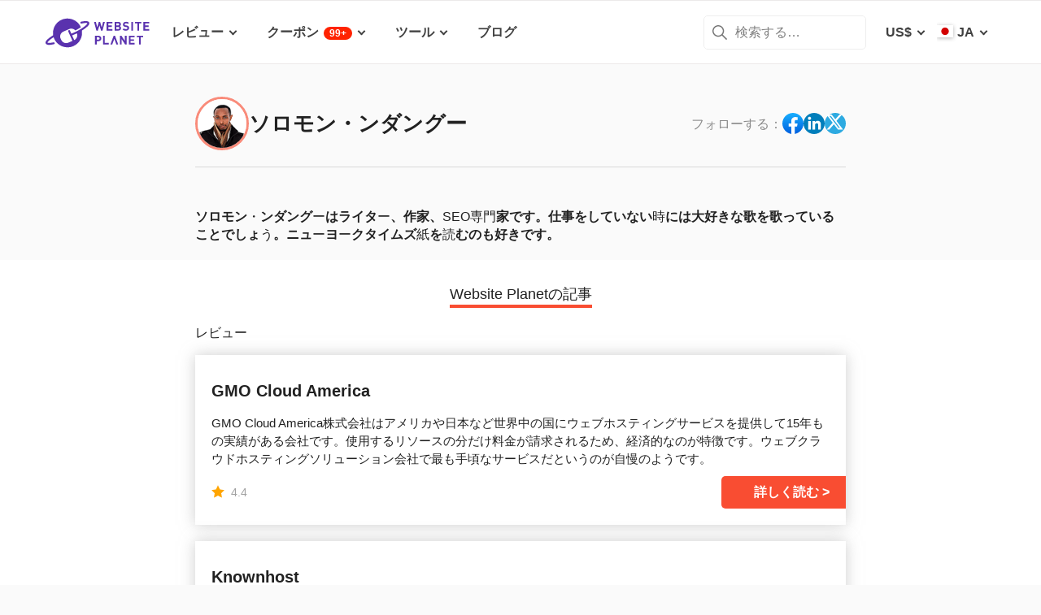

--- FILE ---
content_type: text/html; charset=UTF-8
request_url: https://www.websiteplanet.com/ja/author/%E3%82%BD%E3%83%AD%E3%83%A2%E3%83%B3%E3%83%BB%E3%83%B3%E3%83%80%E3%83%B3%E3%82%B0%E3%83%BC/
body_size: 18616
content:
<!DOCTYPE html><html dir="ltr" lang="ja" country="US"><head><meta charset="UTF-8"><meta name="viewport" content="width=device-width, initial-scale=1"><meta name="referrer" content="no-referrer"><link rel="profile" href="http://gmpg.org/xfn/11"><!-- 
                           ++++++++                                                                                                                   
                       ++++++++++++++++                                                                                                               
                     ++++++++++++++++++++                                                                                                             
                    ++++++++++++++++++++++            ++                                                                                              
                  ++++++++++++++++++++++++++     +++++++++++                                                                                          
                 ++++++++++++++++++++++++++++   ++++++++++++      +++    ++   +++  +++++++++  ++++++++    +++++++   +++  ++++++++++  ++++++++         
                ++++++++++++++++++++++++++++++  +++++++++++++      +++  ++++  +++  +++++++++  +++++++++   ++++++++  +++  ++++++++++  ++++++++         
               ++++++++++++++++++++++++++++++++  +       ++++      +++  ++++  +++  ++++       +++   +++  ++++  ++   +++     ++++     +++              
               ++++++++++++++++++++++++++++++++         ++++       +++  ++++  +++  +++        +++   +++  +++        +++     +++      +++              
              ++++++++++++++++++++++++++++++++++       +++++       +++++++++ +++   ++++++++   +++++++++  ++++++     +++     +++      +++++++          
             ++++++++++++++++++++++++++++++++++++     +++++         ++++++++++++   ++++++++   ++++++++    +++++++   +++     +++      +++++++          
             ++++++++++++++++++++++++++++++++++++    +++++          ++++++++++++   ++++++++   +++++++++    +++++++  +++     +++      +++++++          
             ++++++++++++++++++++++++++++++++++++  ++++++           +++++ ++++++   +++        +++   +++        +++  +++     +++      +++              
            ++++++++++++++++++++++++++++++++++++  ++++++             ++++  ++++    +++        +++   +++        +++  +++     +++      +++              
            +++++++++++++++++++++++  +++++++++  ++++++               ++++  ++++    ++++++++   +++++++++  +++++++++  +++     +++      ++++++++         
            ++++++++++++++++++++        ++++   ++++++                ++++  ++++    +++++++++  +++++++++  ++++++++   +++     +++      ++++++++         
           +++++++++++++++++++  +++      +   ++++++                  +++    ++     +++++++++  +++++++     ++++++    +++     +++      ++++++++         
           +++++++++++++++++    +++        ++++++++                                                                                                   
           ++++++++++++++       ++++     ++++++++++                                                                                                   
           +++++++++++++        ++++  +++++++++++++                                                                                                   
           ++++++++++++          ++++++++++++++++++                                                                                                   
           +++++++++++           +++++++++ ++++++++                                                                                                   
           +++++++++++            ++++++    +++++++                                                                                                   
          ++++++++++++            ++++      ++++++                  ++++++     ++            ++      +++    +++  ++++++++   +++++++++                 
         ++++++++++++              +++      ++++++                  ++++++++  +++           +++      +++    +++  ++++++++   +++++++++                 
       +++++++++++++++             ++++    +++++++                  ++++++++  +++           ++++     ++++   +++  ++++++++   +++++++++                 
      ++++++++++++++++             ++++    +++++++                  +++  ++++ +++           ++++     +++++  +++  +++           +++                    
     +++++   +++++++++              ++++  +++++++                   +++   +++ +++          ++++++    +++++  +++  +++           +++                    
    +++++    ++++++++++             ++++ ++++++++                   +++  ++++ +++          ++++++    ++++++ +++  ++++++++      +++                    
   +++++      +++++++++              +++++++++++                    ++++++++  +++         +++++++    ++++++++++  ++++++++      +++                    
  +++++       ++++++++++             +++++++++++                    +++++++   +++         +++ ++++   +++ ++++++  ++++++++      +++                    
  +++          ++++++++++          ++++++++++++                     +++       +++         +++  +++   +++ ++++++  +++           +++                    
 ++++      ++   ++++++++++      ++++++++++++++                      +++       +++        ++++  +++   +++  +++++  +++           +++                    
 +++++++++++++   ++++++++++++++++++++++++++++                       +++       +++++++++  +++    +++  +++   ++++  ++++++++      +++                    
  ++++++++++++    ++++++++++++++++++++++++++                        +++       +++++++++  +++    +++  +++   ++++  ++++++++      +++                    
   ++++++++++      ++++++++++++++++++++++++                         +++        ++++++++ +++     +++  +++    +++  ++++++++      +++                    
                    ++++++++++++++++++++++                                                                                                            
                      ++++++++++++++++++                                                                                                              
                         +++++++++++++                                                                                                                
                            ++++++                                                                                                                    
            

Looking for free web tools to improve your website? Check out our awesome directory!
https://www.websiteplanet.com/webtools/


__        __   _     ____               __  __           _        _____                
\ \      / /__| |__ |  _ \  _____   __ |  \/  | __ _  __| | ___  | ____|__ _ ___ _   _ 
 \ \ /\ / / _ \ '_ \| | | |/ _ \ \ / / | |\/| |/ _` |/ _` |/ _ \ |  _| / _` / __| | | |
  \ V  V /  __/ |_) | |_| |  __/\ V /  | |  | | (_| | (_| |  __/ | |__| (_| \__ \ |_| |
   \_/\_/ \___|_.__/|____/ \___| \_/   |_|  |_|\__,_|\__,_|\___| |_____\__,_|___/\__, |
                                                                                 |___/ 
 --><link rel="apple-touch-icon" sizes="57x57" href="https://dt2sdf0db8zob.cloudfront.net/wp-content/themes/websiteplanet/img/favicons/apple-icon-57x57.png?v=1"><link rel="apple-touch-icon" sizes="60x60" href="https://dt2sdf0db8zob.cloudfront.net/wp-content/themes/websiteplanet/img/favicons/apple-icon-60x60.png?v=1"><link rel="apple-touch-icon" sizes="72x72" href="https://dt2sdf0db8zob.cloudfront.net/wp-content/themes/websiteplanet/img/favicons/apple-icon-72x72.png?v=1"><link rel="apple-touch-icon" sizes="76x76" href="https://dt2sdf0db8zob.cloudfront.net/wp-content/themes/websiteplanet/img/favicons/apple-icon-76x76.png?v=1"><link rel="apple-touch-icon" sizes="114x114" href="https://dt2sdf0db8zob.cloudfront.net/wp-content/themes/websiteplanet/img/favicons/apple-icon-114x114.png?v=1"><link rel="apple-touch-icon" sizes="120x120" href="https://dt2sdf0db8zob.cloudfront.net/wp-content/themes/websiteplanet/img/favicons/apple-icon-120x120.png?v=1"><link rel="apple-touch-icon" sizes="144x144" href="https://dt2sdf0db8zob.cloudfront.net/wp-content/themes/websiteplanet/img/favicons/apple-icon-144x144.png?v=1"><link rel="apple-touch-icon" sizes="152x152" href="https://dt2sdf0db8zob.cloudfront.net/wp-content/themes/websiteplanet/img/favicons/apple-icon-152x152.png?v=1"><link rel="apple-touch-icon" sizes="180x180" href="https://dt2sdf0db8zob.cloudfront.net/wp-content/themes/websiteplanet/img/favicons/apple-icon-180x180.png?v=1"><link rel="icon" type="image/png" sizes="192x192" href="https://dt2sdf0db8zob.cloudfront.net/wp-content/themes/websiteplanet/img/favicons/android-icon-192x192.png?v=1"><link rel="icon" type="image/png" sizes="32x32" href="https://dt2sdf0db8zob.cloudfront.net/wp-content/themes/websiteplanet/img/favicons/favicon-32x32.png?v=1"><link rel="icon" type="image/png" sizes="96x96" href="https://dt2sdf0db8zob.cloudfront.net/wp-content/themes/websiteplanet/img/favicons/favicon-96x96.png?v=1"><link rel="icon" type="image/png" sizes="16x16" href="https://dt2sdf0db8zob.cloudfront.net/wp-content/themes/websiteplanet/img/favicons/favicon-16x16.png?v=1"><link rel="preload" href="https://www.websiteplanet.com/wp-content/uploads/static/header-6814-aab34b020e58ee0c7dc6540504f26dca.min.css" as="style" media="all" fetchpriority="high"><link rel="stylesheet" href="https://www.websiteplanet.com/wp-content/uploads/static/header-6814-aab34b020e58ee0c7dc6540504f26dca.min.css" media="all"><script data-cfasync="false" src="https://www.websiteplanet.com/wp-content/uploads/static/header-6814-b5cacb2a93a981ba47fc26269fc2c4c0.min.js" defer></script><link rel="alternate" hreflang="en" href="https://www.websiteplanet.com/author/solomon-ndungu/"><link rel="alternate" hreflang="da" href="https://www.websiteplanet.com/da/author/solomon-ndungu/"><link rel="alternate" hreflang="de" href="https://www.websiteplanet.com/de/author/solomon-ndungu/"><link rel="alternate" hreflang="es" href="https://www.websiteplanet.com/es/author/solomon-ndungu/"><link rel="alternate" hreflang="fr" href="https://www.websiteplanet.com/fr/author/solomon-ndungu/"><link rel="alternate" hreflang="id" href="https://www.websiteplanet.com/id/author/solomon-ndungu/"><link rel="alternate" hreflang="it" href="https://www.websiteplanet.com/it/author/solomon-ndungu/"><link rel="alternate" hreflang="hu" href="https://www.websiteplanet.com/hu/author/solomon-ndungu/"><link rel="alternate" hreflang="nl" href="https://www.websiteplanet.com/nl/author/solomon-ndungu/"><link rel="alternate" hreflang="nb" href="https://www.websiteplanet.com/nb/author/solomon-ndungu/"><link rel="alternate" hreflang="pl" href="https://www.websiteplanet.com/pl/author/solomon-ndungu/"><link rel="alternate" hreflang="pt-br" href="https://www.websiteplanet.com/pt-br/author/solomon-ndungu/"><link rel="alternate" hreflang="ro" href="https://www.websiteplanet.com/ro/author/solomon-ndungu/"><link rel="alternate" hreflang="fi" href="https://www.websiteplanet.com/fi/author/solomon-ndungu/"><link rel="alternate" hreflang="sv" href="https://www.websiteplanet.com/sv/author/solomon-ndungu/"><link rel="alternate" hreflang="vi" href="https://www.websiteplanet.com/vi/author/solomon-ndungu/"><link rel="alternate" hreflang="tr" href="https://www.websiteplanet.com/tr/author/solomon-ndungu/"><link rel="alternate" hreflang="cs" href="https://www.websiteplanet.com/cs/author/solomon-ndungu/"><link rel="alternate" hreflang="el" href="https://www.websiteplanet.com/el/author/solomon-ndungu/"><link rel="alternate" hreflang="ru" href="https://www.websiteplanet.com/ru/author/%d1%81%d0%be%d0%bb%d0%be%d0%bc%d0%be%d0%bd-%d0%bd%d0%b4%d1%83%d0%bd%d0%b3%d1%83/"><link rel="alternate" hreflang="uk" href="https://www.websiteplanet.com/uk/author/solomon-ndungu/"><link rel="alternate" hreflang="bg" href="https://www.websiteplanet.com/bg/author/solomon-ndungu/"><link rel="alternate" hreflang="th" href="https://www.websiteplanet.com/th/author/solomon-ndungu/"><link rel="alternate" hreflang="ja" href="https://www.websiteplanet.com/ja/author/%e3%82%bd%e3%83%ad%e3%83%a2%e3%83%b3%e3%83%bb%e3%83%b3%e3%83%80%e3%83%b3%e3%82%b0%e3%83%bc/"><link rel="alternate" hreflang="zh-hans" href="https://www.websiteplanet.com/zh-hans/author/solomon-ndungu/"><link rel="alternate" hreflang="ko" href="https://www.websiteplanet.com/ko/author/solomon-ndungu/"><link rel="alternate" hreflang="he" href="https://www.websiteplanet.com/he/author/solomon-ndungu/"><link rel="alternate" hreflang="ar" href="https://www.websiteplanet.com/ar/author/%d8%b3%d9%88%d9%84%d9%88%d9%85%d9%88%d9%86-%d9%86%d8%af%d9%88%d9%86%d8%ac%d9%88/"><link rel="alternate" hreflang="hr" href="https://www.websiteplanet.com/hr/author/solomon-ndungu/"><link rel="alternate" hreflang="x-default" href="https://www.websiteplanet.com/author/solomon-ndungu/" /><meta property="fb:app_id" content="603733949782292"/><title>ソロモン・ンダングー</title><meta name="description" content="ソロモン・ンダングーはライター、作家、SEO専門家です。仕事をしていない時には大好きな歌を歌っていることでしょう。ニューヨークタイムズ紙を読むのも好きです。" /><link rel="canonical" href="https://www.websiteplanet.com/ja/author/%e3%82%bd%e3%83%ad%e3%83%a2%e3%83%b3%e3%83%bb%e3%83%b3%e3%83%80%e3%83%b3%e3%82%b0%e3%83%bc/" /><meta property="og:locale" content="ja" /><meta property="og:type" content="website" /><meta property="og:title" content="ソロモン・ンダングー" /><meta property="og:description" content="ソロモン・ンダングーはライター、作家、SEO専門家です。仕事をしていない時には大好きな歌を歌っていることでしょう。ニューヨークタイムズ紙を読むのも好きです。" /><meta property="og:url" content="https://www.websiteplanet.com/ja/author/%e3%82%bd%e3%83%ad%e3%83%a2%e3%83%b3%e3%83%bb%e3%83%b3%e3%83%80%e3%83%b3%e3%82%b0%e3%83%bc/" /><meta property="og:site_name" content="Website Planet" /><meta property="article:published_time" content="2018-12-11" /><meta property="article:modified_time" content="2018-12-11" /><meta property="og:updated_time" content="2018-12-11" /><meta property="og:image" content="https://dt2sdf0db8zob.cloudfront.net/wp-content/uploads/2018/08/website-planet-SN-profile-picture-80х80.png" /><meta property="og:image:secure_url" content="https://dt2sdf0db8zob.cloudfront.net/wp-content/uploads/2018/08/website-planet-SN-profile-picture-80х80.png" /><meta property="og:image:width" content="80" /><meta property="og:image:height" content="80" /><meta name="twitter:card" content="summary" /><meta name="twitter:site" content="@website_planet" /><meta name="twitter:description" content="ソロモン・ンダングーはライター、作家、SEO専門家です。仕事をしていない時には大好きな歌を歌っていることでしょう。ニューヨークタイムズ紙を読むのも好きです。" /><meta name="twitter:title" content="ソロモン・ンダングー" /><meta name="twitter:image" content="https://dt2sdf0db8zob.cloudfront.net/wp-content/uploads/2018/08/website-planet-SN-profile-picture-80х80.png" /><meta name="robots" content="index, follow, max-image-preview:large" /><style id='global-styles-inline-css' type='text/css'>
body{--wp--preset--color--black: #000000;--wp--preset--color--cyan-bluish-gray: #abb8c3;--wp--preset--color--white: #ffffff;--wp--preset--color--pale-pink: #f78da7;--wp--preset--color--vivid-red: #cf2e2e;--wp--preset--color--luminous-vivid-orange: #ff6900;--wp--preset--color--luminous-vivid-amber: #fcb900;--wp--preset--color--light-green-cyan: #7bdcb5;--wp--preset--color--vivid-green-cyan: #00d084;--wp--preset--color--pale-cyan-blue: #8ed1fc;--wp--preset--color--vivid-cyan-blue: #0693e3;--wp--preset--color--vivid-purple: #9b51e0;--wp--preset--gradient--vivid-cyan-blue-to-vivid-purple: linear-gradient(135deg,rgba(6,147,227,1) 0%,rgb(155,81,224) 100%);--wp--preset--gradient--light-green-cyan-to-vivid-green-cyan: linear-gradient(135deg,rgb(122,220,180) 0%,rgb(0,208,130) 100%);--wp--preset--gradient--luminous-vivid-amber-to-luminous-vivid-orange: linear-gradient(135deg,rgba(252,185,0,1) 0%,rgba(255,105,0,1) 100%);--wp--preset--gradient--luminous-vivid-orange-to-vivid-red: linear-gradient(135deg,rgba(255,105,0,1) 0%,rgb(207,46,46) 100%);--wp--preset--gradient--very-light-gray-to-cyan-bluish-gray: linear-gradient(135deg,rgb(238,238,238) 0%,rgb(169,184,195) 100%);--wp--preset--gradient--cool-to-warm-spectrum: linear-gradient(135deg,rgb(74,234,220) 0%,rgb(151,120,209) 20%,rgb(207,42,186) 40%,rgb(238,44,130) 60%,rgb(251,105,98) 80%,rgb(254,248,76) 100%);--wp--preset--gradient--blush-light-purple: linear-gradient(135deg,rgb(255,206,236) 0%,rgb(152,150,240) 100%);--wp--preset--gradient--blush-bordeaux: linear-gradient(135deg,rgb(254,205,165) 0%,rgb(254,45,45) 50%,rgb(107,0,62) 100%);--wp--preset--gradient--luminous-dusk: linear-gradient(135deg,rgb(255,203,112) 0%,rgb(199,81,192) 50%,rgb(65,88,208) 100%);--wp--preset--gradient--pale-ocean: linear-gradient(135deg,rgb(255,245,203) 0%,rgb(182,227,212) 50%,rgb(51,167,181) 100%);--wp--preset--gradient--electric-grass: linear-gradient(135deg,rgb(202,248,128) 0%,rgb(113,206,126) 100%);--wp--preset--gradient--midnight: linear-gradient(135deg,rgb(2,3,129) 0%,rgb(40,116,252) 100%);--wp--preset--duotone--dark-grayscale: url('#wp-duotone-dark-grayscale');--wp--preset--duotone--grayscale: url('#wp-duotone-grayscale');--wp--preset--duotone--purple-yellow: url('#wp-duotone-purple-yellow');--wp--preset--duotone--blue-red: url('#wp-duotone-blue-red');--wp--preset--duotone--midnight: url('#wp-duotone-midnight');--wp--preset--duotone--magenta-yellow: url('#wp-duotone-magenta-yellow');--wp--preset--duotone--purple-green: url('#wp-duotone-purple-green');--wp--preset--duotone--blue-orange: url('#wp-duotone-blue-orange');--wp--preset--font-size--small: 13px;--wp--preset--font-size--medium: 20px;--wp--preset--font-size--large: 36px;--wp--preset--font-size--x-large: 42px;--wp--preset--spacing--20: 0.44rem;--wp--preset--spacing--30: 0.67rem;--wp--preset--spacing--40: 1rem;--wp--preset--spacing--50: 1.5rem;--wp--preset--spacing--60: 2.25rem;--wp--preset--spacing--70: 3.38rem;--wp--preset--spacing--80: 5.06rem;}:where(.is-layout-flex){gap: 0.5em;}body .is-layout-flow > .alignleft{float: left;margin-inline-start: 0;margin-inline-end: 2em;}body .is-layout-flow > .alignright{float: right;margin-inline-start: 2em;margin-inline-end: 0;}body .is-layout-flow > .aligncenter{margin-left: auto !important;margin-right: auto !important;}body .is-layout-constrained > .alignleft{float: left;margin-inline-start: 0;margin-inline-end: 2em;}body .is-layout-constrained > .alignright{float: right;margin-inline-start: 2em;margin-inline-end: 0;}body .is-layout-constrained > .aligncenter{margin-left: auto !important;margin-right: auto !important;}body .is-layout-constrained > :where(:not(.alignleft):not(.alignright):not(.alignfull)){max-width: var(--wp--style--global--content-size);margin-left: auto !important;margin-right: auto !important;}body .is-layout-constrained > .alignwide{max-width: var(--wp--style--global--wide-size);}body .is-layout-flex{display: flex;}body .is-layout-flex{flex-wrap: wrap;align-items: center;}body .is-layout-flex > *{margin: 0;}:where(.wp-block-columns.is-layout-flex){gap: 2em;}.has-black-color{color: var(--wp--preset--color--black) !important;}.has-cyan-bluish-gray-color{color: var(--wp--preset--color--cyan-bluish-gray) !important;}.has-white-color{color: var(--wp--preset--color--white) !important;}.has-pale-pink-color{color: var(--wp--preset--color--pale-pink) !important;}.has-vivid-red-color{color: var(--wp--preset--color--vivid-red) !important;}.has-luminous-vivid-orange-color{color: var(--wp--preset--color--luminous-vivid-orange) !important;}.has-luminous-vivid-amber-color{color: var(--wp--preset--color--luminous-vivid-amber) !important;}.has-light-green-cyan-color{color: var(--wp--preset--color--light-green-cyan) !important;}.has-vivid-green-cyan-color{color: var(--wp--preset--color--vivid-green-cyan) !important;}.has-pale-cyan-blue-color{color: var(--wp--preset--color--pale-cyan-blue) !important;}.has-vivid-cyan-blue-color{color: var(--wp--preset--color--vivid-cyan-blue) !important;}.has-vivid-purple-color{color: var(--wp--preset--color--vivid-purple) !important;}.has-black-background-color{background-color: var(--wp--preset--color--black) !important;}.has-cyan-bluish-gray-background-color{background-color: var(--wp--preset--color--cyan-bluish-gray) !important;}.has-white-background-color{background-color: var(--wp--preset--color--white) !important;}.has-pale-pink-background-color{background-color: var(--wp--preset--color--pale-pink) !important;}.has-vivid-red-background-color{background-color: var(--wp--preset--color--vivid-red) !important;}.has-luminous-vivid-orange-background-color{background-color: var(--wp--preset--color--luminous-vivid-orange) !important;}.has-luminous-vivid-amber-background-color{background-color: var(--wp--preset--color--luminous-vivid-amber) !important;}.has-light-green-cyan-background-color{background-color: var(--wp--preset--color--light-green-cyan) !important;}.has-vivid-green-cyan-background-color{background-color: var(--wp--preset--color--vivid-green-cyan) !important;}.has-pale-cyan-blue-background-color{background-color: var(--wp--preset--color--pale-cyan-blue) !important;}.has-vivid-cyan-blue-background-color{background-color: var(--wp--preset--color--vivid-cyan-blue) !important;}.has-vivid-purple-background-color{background-color: var(--wp--preset--color--vivid-purple) !important;}.has-black-border-color{border-color: var(--wp--preset--color--black) !important;}.has-cyan-bluish-gray-border-color{border-color: var(--wp--preset--color--cyan-bluish-gray) !important;}.has-white-border-color{border-color: var(--wp--preset--color--white) !important;}.has-pale-pink-border-color{border-color: var(--wp--preset--color--pale-pink) !important;}.has-vivid-red-border-color{border-color: var(--wp--preset--color--vivid-red) !important;}.has-luminous-vivid-orange-border-color{border-color: var(--wp--preset--color--luminous-vivid-orange) !important;}.has-luminous-vivid-amber-border-color{border-color: var(--wp--preset--color--luminous-vivid-amber) !important;}.has-light-green-cyan-border-color{border-color: var(--wp--preset--color--light-green-cyan) !important;}.has-vivid-green-cyan-border-color{border-color: var(--wp--preset--color--vivid-green-cyan) !important;}.has-pale-cyan-blue-border-color{border-color: var(--wp--preset--color--pale-cyan-blue) !important;}.has-vivid-cyan-blue-border-color{border-color: var(--wp--preset--color--vivid-cyan-blue) !important;}.has-vivid-purple-border-color{border-color: var(--wp--preset--color--vivid-purple) !important;}.has-vivid-cyan-blue-to-vivid-purple-gradient-background{background: var(--wp--preset--gradient--vivid-cyan-blue-to-vivid-purple) !important;}.has-light-green-cyan-to-vivid-green-cyan-gradient-background{background: var(--wp--preset--gradient--light-green-cyan-to-vivid-green-cyan) !important;}.has-luminous-vivid-amber-to-luminous-vivid-orange-gradient-background{background: var(--wp--preset--gradient--luminous-vivid-amber-to-luminous-vivid-orange) !important;}.has-luminous-vivid-orange-to-vivid-red-gradient-background{background: var(--wp--preset--gradient--luminous-vivid-orange-to-vivid-red) !important;}.has-very-light-gray-to-cyan-bluish-gray-gradient-background{background: var(--wp--preset--gradient--very-light-gray-to-cyan-bluish-gray) !important;}.has-cool-to-warm-spectrum-gradient-background{background: var(--wp--preset--gradient--cool-to-warm-spectrum) !important;}.has-blush-light-purple-gradient-background{background: var(--wp--preset--gradient--blush-light-purple) !important;}.has-blush-bordeaux-gradient-background{background: var(--wp--preset--gradient--blush-bordeaux) !important;}.has-luminous-dusk-gradient-background{background: var(--wp--preset--gradient--luminous-dusk) !important;}.has-pale-ocean-gradient-background{background: var(--wp--preset--gradient--pale-ocean) !important;}.has-electric-grass-gradient-background{background: var(--wp--preset--gradient--electric-grass) !important;}.has-midnight-gradient-background{background: var(--wp--preset--gradient--midnight) !important;}.has-small-font-size{font-size: var(--wp--preset--font-size--small) !important;}.has-medium-font-size{font-size: var(--wp--preset--font-size--medium) !important;}.has-large-font-size{font-size: var(--wp--preset--font-size--large) !important;}.has-x-large-font-size{font-size: var(--wp--preset--font-size--x-large) !important;}
.wp-block-navigation a:where(:not(.wp-element-button)){color: inherit;}
:where(.wp-block-columns.is-layout-flex){gap: 2em;}
.wp-block-pullquote{font-size: 1.5em;line-height: 1.6;}
</style><link rel="preconnect" href="https://wsknow.net"><link rel="dns-prefetch" href="https://wsknow.net"><link rel="preconnect" href="https://dt2sdf0db8zob.cloudfront.net"><link rel="dns-prefetch" href="https://dt2sdf0db8zob.cloudfront.net"><script src = '/prebid-ads.js' defer></script><script async>var TrackingQueryString = function () {var query_string = {};var query = window.location.search.substring(1);var vars = query.split("&");for (var i=0;i<vars.length;i++) {var pair = vars[i].split("=");if (typeof query_string[pair[0]] === "undefined") { query_string[pair[0]] = decodeURIComponent(pair[1]);} else if (typeof query_string[pair[0]] === "string") { var arr = [ query_string[pair[0]],decodeURIComponent(pair[1]) ]; query_string[pair[0]] = arr;} else { query_string[pair[0]].push(decodeURIComponent(pair[1]));}}return query_string;}();function generateGUID() { let m='xxxxxxxx-xxxx-4xxx-yxxx-xxxxxxxxxxxx', i= 0, u= ''; while(i++<36) { let c = m[i-1],r= Math.random()*16|0, v= c=='x' ? r : (r&0x3|0x8); u += (c=='-'||c=='4') ? c : v.toString(16); } return u.toUpperCase();}if (typeof userGUID === 'undefined') { var userGUID = generateGUID();}(function(e,b){if(!b.__SV){ var a,f,i,g; window.alooma=b; b._i=[]; b.init=function(a,e,d){function f(b,h){var a=h.split("."); 2==a.length&&(b=b[a[0]],h=a[1]); b[h]=function(){b.push([h].concat(Array.prototype.slice.call(arguments,0)))}}var c=b; "undefined"!==typeof d?c=b[d]=[]:d="alooma"; c.people=c.people||[]; c.toString=function(b){var a="alooma"; "alooma"!==d&&(a+="."+d); b||(a+=" (stub)"); return a}; c.people.toString=function(){return c.toString(1)+".people (stub)"}; i="disable time_event track track_custom_event track_pageview track_links track_forms register register_once alias unregister identify name_tag set_config people.set people.set_once people.increment people.append people.union people.track_charge people.clear_charges people.delete_user".split(" "); for(g=0; g<i.length; g++)f(c,i[g]); b._i.push([a,e,d])}; b.__SV=1.2; a=e.createElement("script"); a.type="text/javascript"; a.async=!0; var ALOOMA_CUSTOM_LIB_URL ="//dt2sdf0db8zob.cloudfront.net/jssdk/track/jssdk-alooma.min.js?v2"; a.src="undefined"!==typeof ALOOMA_CUSTOM_LIB_URL?ALOOMA_CUSTOM_LIB_URL:"file:"===e.location.protocol&&"//cdn.alooma.com/libs/alooma-latest.min.js".match(/^\/\//)?"https://cdn.alooma.com/libs/alooma-latest.min.js":"//cdn.alooma.com/libs/alooma-latest.min.js"; f=e.getElementsByTagName("script")[0]; f.parentNode.insertBefore(a,f)}})(document,window.alooma||[]);alooma.init("gBsWnjXdjn", {"api_host": location.protocol+'//'+location.hostname+ "/jssdk","fb_host":"https://wsknow.net/jssdk"},"newiknowlogy");var dataAloomaIds = {pageviewRandomId: '3|' + Date.now(), clickoutRandomIdPrefix: 1,user_id: userGUID};var splitCurrentUrl = {};splitCurrentUrl.host=window.location.origin + window.location.pathname;splitCurrentUrl.params=TrackingQueryString;</script><!-- Google tag (gtag.js) --><script async src="https://www.googletagmanager.com/gtag/js?id=G-7L0W5XYKZE"></script><script>
    window.dataLayer = window.dataLayer || [];
    function gtag(){dataLayer.push(arguments); window.googleEvents = window.googleEvents || [];  window.googleEvents.push(arguments);}
    
    const EU_codes=["AT","BE","BG","HR","CY","CZ","DK","EE","FI","FR","DE","GR","HU","IE","IT","LV","LT","LU","MT","NL","PL","PT","RO","SK","SI","ES","SE"];
    const countryAttribute = document.querySelector("html").getAttribute("country");
    window.isEU = EU_codes.includes(countryAttribute);
    if (window.isEU) {
        let oneTrustScriptElement = document.createElement('script');
        oneTrustScriptElement.type = 'text/javascript';
        oneTrustScriptElement.textContent = 'function OptanonWrapper() { }';
        document.head.appendChild(oneTrustScriptElement);

        let oneTrustID = '018e0dcf-b998-7943-ae78-60e29849d514';
        let oneTrustScript = document.createElement('script');
        oneTrustScript.type = 'text/javascript';
        oneTrustScript.src = 'https://cdn.cookielaw.org/scripttemplates/otSDKStub.js';
        
        oneTrustScript.setAttribute('data-domain-script', oneTrustID);
        oneTrustScript.setAttribute('data-document-language', true);
        document.head.appendChild(oneTrustScript);

        gtag('consent', 'default', {
            'ad_storage': 'denied',
            'ad_user_data': 'denied',
            'ad_personalization': 'denied',
            'analytics_storage': 'granted',
            'wait_for_update': 500 
        });
    }
    gtag('js', new Date());
    gtag('config', 'G-7L0W5XYKZE', {
        'user_id': userGUID
    });
    if (typeof varid !== 'undefined' && typeof expid !== 'undefined' && !!expid) {
        gtag('config', 'G-7L0W5XYKZE', {
            'expId': [
                {'id': expid}
            ]
        });
            gtag('config', 'G-7L0W5XYKZE', {
            'expVar': [
                {'id': varid}
            ]
        });
        
    }   
    window.ga4IdsValuesVar;
    gtag('get', 'G-7L0W5XYKZE', 'client_id', (client_id) => {
        console.log('client_id:' + client_id);
        gtag('get', 'G-7L0W5XYKZE', 'session_id', (session_id) => {
            console.log('session_id:' + session_id);
            const interval = setInterval(() => {
                if (typeof aloomaTrackPageview === 'function' && typeof dataAloomaIds.pageviewRandomId != 'undefined' ) {
                    clearInterval(interval);
                    const ga4IdsValues = {
                            "pageview_id": dataAloomaIds.pageviewRandomId,
                            "client_id": client_id,
                            "session_id": session_id
                    };
                    window.ga4IdsValuesVar = ga4IdsValues;
                    aloomaTrackPageview("gcid", ga4IdsValues);
                }
            }, 100);
        });
    });
    (function() {
        // Function to get the value of a cookie by name
        function getWebCookie(name) {
            const value = "; " + document.cookie;
            const parts = value.split("; " + name + "=");
            if (parts.length === 2) return parts.pop().split(";").shift();
        }

        // Function to get URL parameter by name
        function getURLParameter(name) {
            return new URLSearchParams(window.location.search).get(name);
        }

        // Function to extract client ID from _ga cookie
        function extractClientID(gaCookie) {
            const parts = gaCookie.split('.');
            return parts.slice(2).join('.');
        }

        // Function to extract session ID from ga cookie
        function extractSessionID(gaCookie) {
            const parts = gaCookie.split('.');
            return parts[2];
        }

        // Function to collect and log cookie data
        function collectCookieData() {
            const cookiesClientID = getWebCookie('_ga');
            const measurementIdCookie = document.cookie.split('; ').find(row => row.startsWith('_ga_') && !row.startsWith('_ga='));

            if (measurementIdCookie) {
                const [fullMeasurementId, measurementIdValue] = measurementIdCookie.split('=');
                const cookiesSessionID = extractSessionID(measurementIdValue);

                const ga4IdsCookieValues = {
                    "client_id": extractClientID(cookiesClientID),
                    "session_id": cookiesSessionID
                };

                if (getURLParameter('variation')) {
                    console.log(ga4IdsCookieValues);
                }

                if (typeof aloomaTrackPageview === 'function' && typeof dataAloomaIds.pageviewRandomId != 'undefined') {
                    ga4IdsCookieValues.pageview_id = dataAloomaIds.pageviewRandomId;
                    aloomaTrackPageview("gcid2", ga4IdsCookieValues);
                } else {
                    waitForAloomaTrackPageview(ga4IdsCookieValues);
                }
            } else if (getURLParameter('variation')) {
                console.log("Measurement ID cookie not found");
            }
        }

        // Function to wait for aloomaTrackPageview to be defined
        function waitForAloomaTrackPageview(ga4IdsCookieValues) {
            const interval = setInterval(() => {
                if (typeof aloomaTrackPageview === 'function' && typeof dataAloomaIds.pageviewRandomId != 'undefined') {
                    clearInterval(interval);
                    ga4IdsCookieValues.pageview_id = dataAloomaIds.pageviewRandomId;
                    aloomaTrackPageview("gcid2", ga4IdsCookieValues);
                }
            }, 100); // Check every 100ms
        }

        // Initial check if cookies and aloomaTrackPageview exist
        if (getWebCookie('_ga') && document.cookie.includes('_ga_')) {
            collectCookieData();
        } else {
            // MutationObserver to wait for cookies
            const observer = new MutationObserver(() => {
                if (getWebCookie('_ga') && document.cookie.includes('_ga_')) {
                    observer.disconnect(); // Stop observing
                    collectCookieData();
                }
            });
            observer.observe(document, { attributes: true, childList: true, subtree: true });
        }
    })();

   </script></head><body class="author-template-default single single-author customize-support us" id="body"><div id="page" class="site"><header id="masthead" class="site-header" role="banner"><div class="header-container"><div class="site-header-mobile-fixed "><a href="https://www.websiteplanet.com/ja/" class="site-branding" data-name="SiteLogo" rel="home"><svg xmlns="http://www.w3.org/2000/svg" xmlns:xlink="http://www.w3.org/1999/xlink" viewBox="0 0 816 287" aria-label="logo" role="img"><g transform="matrix(1.60418 0 0 -1.60418 -81.6065 316.148)"><path d="M333.765 161.56l-6.65-26.893-7.787 26.893h-6.23l-7.787-26.893-6.6 26.893h-8.685l11.38-42.648h6.95l7.845 25.876 7.847-25.876h6.948l11.44 42.648h-8.685zm45.1-7.43v7.43h-28.093V118.9h28.093v7.428h-19.768V136.7h16.832v7.428h-16.832v10h19.768z"/><path d="M407.018 126.338h-8.686v10.482h8.686c3.772 0 5.57-2.336 5.57-5.2s-1.798-5.273-5.57-5.273m-8.686 27.792h8.147c3.533 0 5.5-1.975 5.5-4.9s-1.977-4.912-5.5-4.912h-8.147v9.822zm22.582-22.94c0 5.7-3.294 8.387-5.87 9.586 2.158 1.018 5.273 4.072 5.273 8.804 0 7.3-4.852 11.98-13.178 11.98h-17.133V118.9h17.85c7.608 0 13.058 4.313 13.058 12.28m35.756 9.355c-1.797 1.676-4.252 2.756-8.146 3.295l-5.032.717c-1.736.24-3.114.9-3.954 1.678-.896.838-1.257 1.977-1.257 3.054 0 2.935 2.157 5.392 6.6 5.392 2.816 0 6.05-.36 8.744-2.935l5.272 5.2c-3.654 3.535-7.906 4.972-13.777 4.972-9.223 0-14.854-5.332-14.854-12.938 0-3.594 1.018-6.35 3.055-8.387 1.915-1.856 4.612-2.995 8.264-3.534l5.154-.718c1.976-.3 2.934-.72 3.772-1.498.898-.838 1.317-2.096 1.317-3.594 0-3.414-2.634-5.27-7.546-5.27-3.954 0-7.607.896-10.302 3.594l-5.4-5.393c4.192-4.252 9.104-5.63 15.572-5.63 8.925 0 15.813 4.67 15.813 12.937 0 3.774-1.018 6.9-3.294 9.045m22.45 21.028h-8.326V118.9h8.326v42.648zm20.905-42.66h8.325v35.22h11.14v7.428h-30.608v-7.428h11.142V118.9zm29.23 0h28.093v7.428H537.6V136.7h16.83v7.427H537.6v10.002h19.767v7.428h-28.093V118.9zm-218.5-44.277h-7.786v11.68h7.786c3.773 0 6.17-2.397 6.17-5.87s-2.397-5.8-6.17-5.8m.42 19.107H294.65V51.082h8.327v16.055h8.206c8.805 0 14.076 6.05 14.076 13.297s-5.27 13.296-14.076 13.296m30.897 0h-8.326V51.082h27.675v7.43h-19.35v35.22zm97.647-26.115l-16.9 26.115h-7.428V51.082h8.328v26.176l16.9-26.176h7.428V93.73h-8.327V67.615z"/><path d="M458.733 51.082h28.1v7.43h-19.767v10.36H483.9V76.3h-16.833v10.002h19.767v7.427h-28.1V51.082zm38.313 35.22H508.2V51.08h8.324V86.3h11.14v7.428h-30.608V86.3zM385.042 93.73l-15.515-42.648h8.686L388.335 78.8l10.123-27.728h8.686L391.57 93.73h-6.528zM193.828 72.425L183.73 95.273l17.66 7.804 5.346 2.465c5.152-12.652-.54-27.28-12.9-33.117m72.45 86.152c-3.396 7.684-15.7 8.96-38.727 4.006a4.61 4.61 0 0 1-1.226-.348c-2.367-1.045-3.44-3.813-2.393-6.18a4.69 4.69 0 0 1 5.536-2.619c10.643 2.292 17.386 2.834 21.605 2.714h.01c1.8-.052 3.14-.224 4.126-.43 1.635-.34 2.348-2.06 1.342-3.68s-2.888-3.996-6.4-7.265c-5.996-5.578-15.122-12.2-26.4-19.176-9.216-5.695-17.77-10.267-26.148-13.97l-17.66-7.806-6.552 14.825-.154-.066a4.51 4.51 0 0 1-5.942 2.3c-2.276-1.004-3.307-3.666-2.3-5.942l-.154-.068 20.436-46.237-20.222-8.937c-13.007-5.75-28.353.2-34.102 13.197l-3.083 6.976c-5.75 13.008.2 28.352 13.198 34.102l28.184 12.455c10.548 4.662 22.635 1.637 29.893-6.6 6.737 3.2 13.657 7.008 21.033 11.566l5.9 3.742-.368.862c-15.73 35.593-57.338 51.695-92.932 35.965C102.8 158.695 86.648 127.076 91.7 96.16c-9.67-6.046-17.763-11.83-23.824-17.052C60.85 73.04 51.91 64.058 55.442 56.06c3.44-7.778 16.016-8.994 39.564-3.826a4.61 4.61 0 0 1 1.2.343 4.69 4.69 0 0 1 2.393 6.182c-.956 2.162-3.348 3.236-5.558 2.6-15.16-3.33-22.62-3.176-26.148-2.53-1.945.355-2.602 2.414-1.74 3.764C67.738 66.66 75.32 74.634 94 86.56a71.41 71.41 0 0 1 2.831-7.543c15.73-35.594 57.34-51.696 92.933-35.965 30.032 13.273 46.187 44.967 41.055 75.926 11.486 7.23 20.72 14.1 26.796 19.984 3.007 2.902 12.154 11.742 8.674 19.615"/></g></svg></a><div class="header-menu-button header-menu-mob-button" id="header-menu-button"><span></span><span></span><span></span></div><div class="header-lang-menu-button header-menu-mob-button" id="header-lang-menu-button"><span class="header-nav-menu-item-text header-nav-menu-item-text-wpml header-nav-menu-item-wpml-selected-lang-flag bg-ja"></span></div><div class="header-cur-menu-button header-menu-mob-button" id="header-cur-menu-button">¥</div><div class="header-search-menu-button header-menu-mob-button" id="header-search-menu-button"></div><nav id="header-main-nav" class="header-main-nav header-nav" role="navigation"><ul id="new-primary-menu" class="menu"><li class="header-nav-menu-item menu-item-has-children menu-item-vendors" tabindex="0"><span class="header-nav-menu-item-text">レビュー</span><ul class="header-nav-sub-menu reviews tools-count-2 lang-ja"><li class="menu-item-second-level first-item-reviews"><span class="menu-item-first-name">カテゴリから選ぶ</span><a href="https://www.websiteplanet.com/ja/website-builders/" class="header-nav-cat-title newmenu_websitebuilder" onclick="trackClickout('event', 'Top_menu_Events', 'ja', 'ウェブサイトビルダー', this, false)">
    				ウェブサイトビルダー                    </a><a href="https://www.websiteplanet.com/ja/web-hosting/" class="header-nav-cat-title newmenu_webhosting" onclick="trackClickout('event', 'Top_menu_Events', 'ja', 'レンタルサーバー', this, false)">
    				レンタルサーバー                    </a><a href="https://www.websiteplanet.com/ja/project-management-software/" class="header-nav-cat-title newmenu_projectmanagement" onclick="trackClickout('event', 'Top_menu_Events', 'ja', 'プロジェクト管理ソフト', this, false)">
    				プロジェクト管理ソフト                    </a><a href="https://www.websiteplanet.com/ja/landing-page-creators/" class="header-nav-cat-title newmenu_lpcreator" onclick="trackClickout('event', 'Top_menu_Events', 'ja', 'ランディングページ作成ツール', this, false)">
    				ランディングページ作成ツール                    </a></li><li class="menu-item-second-level tablet-only"><a href="https://www.websiteplanet.com/ja/website-builders/" class="header-nav-cat-title newmenu_websitebuilder" onclick="trackClickout('event', 'Top_menu_Events', 'ja', 'ウェブサイトビルダー', this, false)">
    				ウェブサイトビルダー                    </a><a href="https://www.websiteplanet.com/ja/web-hosting/" class="header-nav-cat-title newmenu_webhosting" onclick="trackClickout('event', 'Top_menu_Events', 'ja', 'レンタルサーバー', this, false)">
    				レンタルサーバー                    </a><a href="https://www.websiteplanet.com/ja/project-management-software/" class="header-nav-cat-title newmenu_projectmanagement" onclick="trackClickout('event', 'Top_menu_Events', 'ja', 'プロジェクト管理ソフト', this, false)">
    				プロジェクト管理ソフト                    </a><a href="https://www.websiteplanet.com/ja/landing-page-creators/" class="header-nav-cat-title newmenu_lpcreator" onclick="trackClickout('event', 'Top_menu_Events', 'ja', 'ランディングページ作成ツール', this, false)">
    				ランディングページ作成ツール                    </a></li><div class="menu-item-second-name">サービスから選ぶ</div><li class="menu-item-second-level"><a href="https://www.websiteplanet.com/ja/website-builders/" class="header-nav-cat-title newmenu_websitebuilder" onclick="trackClickout('event', 'Top_menu_Events', 'ja', 'ウェブサイトビルダー', this, false)">
                    ウェブサイトビルダー                </a><ul class="sub-menu" data-catid="264"><li class="header-nav-cat-item"><a href="https://www.websiteplanet.com/ja/website-builders/wix/" onclick="trackClickout('event', 'Top_menu_Events', 'ja', 'wix', this, false)">Wix</a></li><li class="header-nav-cat-item"><a href="https://www.websiteplanet.com/ja/website-builders/squarespace/" onclick="trackClickout('event', 'Top_menu_Events', 'ja', 'squarespace', this, false)">SquareSpace</a></li><li class="header-nav-cat-item"><a href="https://www.websiteplanet.com/website-builders/hostinger-website-builder/" onclick="trackClickout('event', 'Top_menu_Events', 'ja', 'hostinger website builder', this, false)">Hostinger Website Builder</a></li><li class="header-nav-cat-item"><a href="https://www.websiteplanet.com/ja/website-builders/shopify/" onclick="trackClickout('event', 'Top_menu_Events', 'ja', 'shopify', this, false)">Shopify</a></li><li class="header-nav-cat-item"><a href="https://www.websiteplanet.com/ja/website-builders/1and1-ionos/" onclick="trackClickout('event', 'Top_menu_Events', 'ja', 'ionos 位のウェブサイトビルダー', this, false)">IONOS 位のウェブサイトビルダー</a></li><li class="header-nav-cat-all nav-cat-all"><a href="https://www.websiteplanet.com/ja/website-builders/" onclick="trackClickout('event', 'Top_menu_Events', 'ja', 'View all ウェブサイトビルダー', this, false)">最高のサービスを見る</a></li></ul></li><li class="menu-item-second-level"><a href="https://www.websiteplanet.com/ja/web-hosting/" class="header-nav-cat-title newmenu_webhosting" onclick="trackClickout('event', 'Top_menu_Events', 'ja', 'レンタルサーバー', this, false)">
                    レンタルサーバー                </a><ul class="sub-menu" data-catid="263"><li class="header-nav-cat-item"><a href="https://www.websiteplanet.com/web-hosting/hostinger/" onclick="trackClickout('event', 'Top_menu_Events', 'ja', 'hostinger', this, false)">Hostinger</a></li><li class="header-nav-cat-item"><a href="https://www.websiteplanet.com/web-hosting/1and1-ionos-hosting/" onclick="trackClickout('event', 'Top_menu_Events', 'ja', 'ionos', this, false)">IONOS</a></li><li class="header-nav-cat-item"><a href="https://www.websiteplanet.com/web-hosting/siteground/" onclick="trackClickout('event', 'Top_menu_Events', 'ja', 'siteground', this, false)">SiteGround</a></li><li class="header-nav-cat-item"><a href="https://www.websiteplanet.com/web-hosting/hostarmada/" onclick="trackClickout('event', 'Top_menu_Events', 'ja', 'hostarmada', this, false)">HostArmada</a></li><li class="header-nav-cat-item"><a href="https://www.websiteplanet.com/web-hosting/interserver/" onclick="trackClickout('event', 'Top_menu_Events', 'ja', 'interserver', this, false)">InterServer</a></li><li class="header-nav-cat-all nav-cat-all"><a href="https://www.websiteplanet.com/ja/web-hosting/" onclick="trackClickout('event', 'Top_menu_Events', 'ja', 'View all レンタルサーバー', this, false)">最高のサービスを見る</a></li></ul></li><li class="menu-item-second-level"><a href="https://www.websiteplanet.com/ja/project-management-software/" class="header-nav-cat-title newmenu_projectmanagement" onclick="trackClickout('event', 'Top_menu_Events', 'ja', 'プロジェクト管理ソフト', this, false)">
                    プロジェクト管理ソフト                </a><ul class="sub-menu" data-catid="1359"><li class="header-nav-cat-item"><a href="https://www.websiteplanet.com/project-management-software/monday-com/" onclick="trackClickout('event', 'Top_menu_Events', 'ja', 'monday.com', this, false)">monday.com</a></li><li class="header-nav-cat-item"><a href="https://www.websiteplanet.com/project-management-software/clickup/" onclick="trackClickout('event', 'Top_menu_Events', 'ja', 'clickup', this, false)">ClickUp</a></li><li class="header-nav-cat-item"><a href="https://www.websiteplanet.com/project-management-software/smartsheet/" onclick="trackClickout('event', 'Top_menu_Events', 'ja', 'smartsheet', this, false)">Smartsheet</a></li><li class="header-nav-cat-item"><a href="https://www.websiteplanet.com/project-management-software/jira/" onclick="trackClickout('event', 'Top_menu_Events', 'ja', 'jira', this, false)">Jira</a></li><li class="header-nav-cat-item"><a href="https://www.websiteplanet.com/project-management-software/hubspot-project-management/" onclick="trackClickout('event', 'Top_menu_Events', 'ja', 'hubspot', this, false)">HubSpot</a></li><li class="header-nav-cat-all nav-cat-all"><a href="https://www.websiteplanet.com/ja/project-management-software/" onclick="trackClickout('event', 'Top_menu_Events', 'ja', 'View all プロジェクト管理ソフト', this, false)">最高のサービスを見る</a></li></ul></li><li class="menu-item-second-level"><a href="https://www.websiteplanet.com/ja/landing-page-creators/" class="header-nav-cat-title newmenu_lpcreator" onclick="trackClickout('event', 'Top_menu_Events', 'ja', 'ランディングページ作成ツール', this, false)">
                    ランディングページ作成ツール                </a><ul class="sub-menu" data-catid="252"><li class="header-nav-cat-item"><a href="https://www.websiteplanet.com/ja/?post_type=vendor&p=66334" onclick="trackClickout('event', 'Top_menu_Events', 'ja', 'pagewiz', this, false)">PageWiz</a></li><li class="header-nav-cat-item"><a href="https://www.websiteplanet.com/ja/landing-page-creators/instapage/" onclick="trackClickout('event', 'Top_menu_Events', 'ja', 'instapage', this, false)">InstaPage</a></li><li class="header-nav-cat-item"><a href="https://www.websiteplanet.com/ja/landing-page-creators/landingi/" onclick="trackClickout('event', 'Top_menu_Events', 'ja', 'landingi', this, false)">Landingi</a></li><li class="header-nav-cat-item"><a href="https://www.websiteplanet.com/ja/landing-page-creators/unbounce/" onclick="trackClickout('event', 'Top_menu_Events', 'ja', 'unbounce', this, false)">Unbounce</a></li><li class="header-nav-cat-item"><a href="https://www.websiteplanet.com/ja/landing-page-creators/kickofflabs/" onclick="trackClickout('event', 'Top_menu_Events', 'ja', 'kickofflabs', this, false)">KickoffLabs</a></li><li class="header-nav-cat-all nav-cat-all"><a href="https://www.websiteplanet.com/ja/landing-page-creators/" onclick="trackClickout('event', 'Top_menu_Events', 'ja', 'View all ランディングページ作成ツール', this, false)">最高のサービスを見る</a></li></ul></li></ul></li><li class="header-nav-menu-item menu-item-has-children menu-item-vendors" tabindex="0"><span class="header-nav-menu-item-text">クーポン<span class="header-nav-menu-item-coupon" dir="ltr">99+</span></span><ul class="header-nav-sub-menu coupons"><li class="menu-item-second-level"><a href="https://www.websiteplanet.com/ja/coupons/website-builders/" class="header-nav-cat-title newmenu_websitebuilder" onclick="trackClickout('event', 'Top_menu_Events', 'ja', 'ウェブサイトビルダー', this, false)">
                  ウェブサイトビルダー                </a><ul class="sub-menu" data-catid="264"><li class="header-nav-cat-item"><a href="https://www.websiteplanet.com/ja/coupon/wix/"
                                onclick="trackClickout('event', 'Top_menu_Events', 'ja', 'Wix', this, false)">
            
                                Wix<span class="countForV"> (5)</span></a></li><li class="header-nav-cat-item"><a href="https://www.websiteplanet.com/ja/coupon/squarespace/"
                                onclick="trackClickout('event', 'Top_menu_Events', 'ja', 'SquareSpace', this, false)">
            
                                SquareSpace<span class="countForV"> (4)</span></a></li><li class="header-nav-cat-item"><a href="https://www.websiteplanet.com/coupon/hostinger-website-builder/"
                                onclick="trackClickout('event', 'Top_menu_Events', 'ja', 'Hostinger Website Builder', this, false)">
            
                                Hostinger Website Builder<span class="countForV"> (5)</span></a></li><li class="header-nav-cat-item"><a href="https://www.websiteplanet.com/ja/coupon/shopify/"
                                onclick="trackClickout('event', 'Top_menu_Events', 'ja', 'Shopify', this, false)">
            
                                Shopify<span class="countForV"> (4)</span></a></li><li class="header-nav-cat-item"><a href="https://www.websiteplanet.com/ja/coupon/1and1-ionos/"
                                onclick="trackClickout('event', 'Top_menu_Events', 'ja', 'IONOS 位のウェブサイトビルダー', this, false)">
            
                                IONOS 位のウェブサイトビルダー<span class="countForV"> (4)</span></a></li><li class="header-nav-cat-all nav-cat-all"><a href="https://www.websiteplanet.com/ja/coupons/website-builders/" onclick="trackClickout('event', 'Top_menu_Events', 'ja', 'View all ウェブサイトビルダー', this, false)">最高のサービスを見る</a></li></ul></li><li class="menu-item-second-level"><a href="https://www.websiteplanet.com/ja/coupons/web-hosting/" class="header-nav-cat-title newmenu_webhosting" onclick="trackClickout('event', 'Top_menu_Events', 'ja', 'レンタルサーバー', this, false)">
                  レンタルサーバー                </a><ul class="sub-menu" data-catid="263"><li class="header-nav-cat-item"><a href="https://www.websiteplanet.com/coupon/hostinger/"
                                onclick="trackClickout('event', 'Top_menu_Events', 'ja', 'Hostinger', this, false)">
            
                                Hostinger<span class="countForV"> (5)</span></a></li><li class="header-nav-cat-item"><a href="https://www.websiteplanet.com/coupon/1and1-ionos-hosting/"
                                onclick="trackClickout('event', 'Top_menu_Events', 'ja', 'IONOS', this, false)">
            
                                IONOS<span class="countForV"> (2)</span></a></li><li class="header-nav-cat-item"><a href="https://www.websiteplanet.com/coupon/siteground/"
                                onclick="trackClickout('event', 'Top_menu_Events', 'ja', 'SiteGround', this, false)">
            
                                SiteGround<span class="countForV"> (2)</span></a></li><li class="header-nav-cat-item"><a href="https://www.websiteplanet.com/coupon/hostarmada/"
                                onclick="trackClickout('event', 'Top_menu_Events', 'ja', 'HostArmada', this, false)">
            
                                HostArmada<span class="countForV"> (3)</span></a></li><li class="header-nav-cat-item"><a href="https://www.websiteplanet.com/coupon/interserver/"
                                onclick="trackClickout('event', 'Top_menu_Events', 'ja', 'InterServer', this, false)">
            
                                InterServer<span class="countForV"> (4)</span></a></li><li class="header-nav-cat-all nav-cat-all"><a href="https://www.websiteplanet.com/ja/coupons/web-hosting/" onclick="trackClickout('event', 'Top_menu_Events', 'ja', 'View all レンタルサーバー', this, false)">最高のサービスを見る</a></li></ul></li></ul></li><li class="header-nav-menu-item menu-item-has-children menu-item-tools" tabindex="0"><span class="header-nav-menu-item-text">ツール</span><ul class="header-nav-sub-menu popular"><li class="menu-item-second-level menu-item-second-level-tools newmenu_populartools"><a href="https://www.websiteplanet.com/ja/webtools/"><span class="header-nav-cat-title newmenu_populartools">人気ツール</span></a><ul class="sub-menu "><li class="header-nav-cat-item"><a href="https://www.websiteplanet.com/ja/webtools/imagecompressor/"  onclick="trackClickout('event', 'Top_menu_Events', 'ja', 'PNG・JPGファイル圧縮ツール', this, false)">PNG・JPGファイル圧縮ツール</a></li><li class="header-nav-cat-item"><a href="https://www.websiteplanet.com/ja/webtools/free-qr-code-generator/"  onclick="trackClickout('event', 'Top_menu_Events', 'ja', '無料QRコードジェネレーター', this, false)">無料QRコードジェネレーター</a></li><li class="header-nav-cat-item"><a href="https://www.websiteplanet.com/ja/webtools/sharelink/"  onclick="trackClickout('event', 'Top_menu_Events', 'ja', '共有リンク作成ツール', this, false)">共有リンク作成ツール</a></li><li class="header-nav-cat-item"><a href="https://www.websiteplanet.com/ja/webtools/check-domain/"  onclick="trackClickout('event', 'Top_menu_Events', 'ja', 'ドメイン名の登録期限チェッカー', this, false)">ドメイン名の登録期限チェッカー</a></li><li class="header-nav-cat-item"><a href="https://www.websiteplanet.com/ja/webtools/down-or-not/"  onclick="trackClickout('event', 'Top_menu_Events', 'ja', 'サイトはダウンしている？', this, false)">サイトはダウンしている？</a></li><li class="header-nav-cat-item"><a href="https://www.websiteplanet.com/ja/webtools/multiple-url/"  onclick="trackClickout('event', 'Top_menu_Events', 'ja', '複数URLオープナー', this, false)">複数URLオープナー</a></li></ul></li><li class="menu-see-all-tools nav-cat-all"><a href="https://www.websiteplanet.com/ja/webtools/" class="See-All-Tools">
       すべてのツールを見る       </a></li></ul><ul class="header-nav-sub-menu" id="see-all-tools" style="display:none;"><li class="menu-item-second-level menu-item-second-level-tools"><span class="header-nav-cat-title newmenu_webmastertools">ウェブマスターツール</span><ul class="sub-menu "><li class="header-nav-cat-item"><a href="https://www.websiteplanet.com/ja/webtools/robots-txt/"  onclick="trackClickout('event', 'Top_menu_Events', 'ja', 'Robots.TXTテスター', this, false)">Robots.TXTテスター</a></li><li class="header-nav-cat-item"><a href="https://www.websiteplanet.com/ja/webtools/sitemap-validator/"  onclick="trackClickout('event', 'Top_menu_Events', 'ja', 'XMLサイトマップ確認ツール', this, false)">XMLサイトマップ確認ツール</a></li><li class="header-nav-cat-item"><a href="https://www.websiteplanet.com/ja/webtools/favicon-generator/"  onclick="trackClickout('event', 'Top_menu_Events', 'ja', 'ファビコン生成ツール', this, false)">ファビコン生成ツール</a></li><li class="header-nav-cat-item"><a href="https://www.websiteplanet.com/ja/webtools/responsive-checker/"  onclick="trackClickout('event', 'Top_menu_Events', 'ja', 'レスポンシブデザイン確認ツール', this, false)">レスポンシブデザイン確認ツール</a></li><li class="header-nav-cat-item"><a href="https://www.websiteplanet.com/ja/webtools/ssl-checker/"  onclick="trackClickout('event', 'Top_menu_Events', 'ja', ' SSL確認ツール', this, false)"> SSL確認ツール</a></li><li class="header-nav-cat-item"><a href="https://www.websiteplanet.com/ja/webtools/check-domain/"  onclick="trackClickout('event', 'Top_menu_Events', 'ja', 'ドメイン名の登録期限チェッカー', this, false)">ドメイン名の登録期限チェッカー</a></li></ul></li><li class="menu-item-second-level menu-item-second-level-tools"><span class="header-nav-cat-title newmenu_perfomancetools">パフォーマンスツール</span><ul class="sub-menu "><li class="header-nav-cat-item"><a href="https://www.websiteplanet.com/ja/webtools/gzip-compression/"  onclick="trackClickout('event', 'Top_menu_Events', 'ja', 'Gzip圧縮', this, false)">Gzip圧縮</a></li><li class="header-nav-cat-item"><a href="https://www.websiteplanet.com/ja/webtools/redirected/"  onclick="trackClickout('event', 'Top_menu_Events', 'ja', 'リダイレクト確認ツール', this, false)">リダイレクト確認ツール</a></li><li class="header-nav-cat-item"><a href="https://www.websiteplanet.com/ja/webtools/imagecompressor/"  onclick="trackClickout('event', 'Top_menu_Events', 'ja', 'PNG・JPGファイル圧縮ツール', this, false)">PNG・JPGファイル圧縮ツール</a></li><li class="header-nav-cat-item"><a href="https://www.websiteplanet.com/ja/webtools/down-or-not/"  onclick="trackClickout('event', 'Top_menu_Events', 'ja', 'サイトはダウンしている？', this, false)">サイトはダウンしている？</a></li><li class="header-nav-cat-item"><a href="https://www.websiteplanet.com/ja/webtools/dummy-images-generator/"  onclick="trackClickout('event', 'Top_menu_Events', 'ja', 'ダミー画像ジェネレーター', this, false)">ダミー画像ジェネレーター</a></li><li class="header-nav-cat-item"><a href="https://www.websiteplanet.com/ja/webtools/abtest-calculator/"  onclick="trackClickout('event', 'Top_menu_Events', 'ja', 'A/Bテスト計算ツール', this, false)">A/Bテスト計算ツール</a></li><li class="header-nav-cat-item"><a href="https://www.websiteplanet.com/ja/webtools/free-qr-code-generator/"  onclick="trackClickout('event', 'Top_menu_Events', 'ja', '無料QRコードジェネレーター', this, false)">無料QRコードジェネレーター</a></li></ul></li><li class="menu-item-second-level menu-item-second-level-tools"><span class="header-nav-cat-title newmenu_operationaltools">オペレーションツール</span><ul class="sub-menu "><li class="header-nav-cat-item"><a href="https://www.websiteplanet.com/ja/webtools/screenresolution/"  onclick="trackClickout('event', 'Top_menu_Events', 'ja', '画面解像度の確認ツール', this, false)">画面解像度の確認ツール</a></li><li class="header-nav-cat-item"><a href="https://www.websiteplanet.com/ja/webtools/multiple-url/"  onclick="trackClickout('event', 'Top_menu_Events', 'ja', '複数URLオープナー', this, false)">複数URLオープナー</a></li><li class="header-nav-cat-item"><a href="https://www.websiteplanet.com/ja/webtools/sharelink/"  onclick="trackClickout('event', 'Top_menu_Events', 'ja', '共有リンク作成ツール', this, false)">共有リンク作成ツール</a></li><li class="header-nav-cat-item"><a href="https://www.websiteplanet.com/ja/webtools/jscssminifier/"  onclick="trackClickout('event', 'Top_menu_Events', 'ja', 'JavaScript・CSS圧縮ツール', this, false)">JavaScript・CSS圧縮ツール</a></li><li class="header-nav-cat-item"><a href="https://www.websiteplanet.com/ja/webtools/lorem-ipsum/"  onclick="trackClickout('event', 'Top_menu_Events', 'ja', 'ダミーテキストジェネレーター', this, false)">ダミーテキストジェネレーター</a></li><li class="header-nav-cat-item"><a href="https://www.websiteplanet.com/ja/webtools/amp-validator/"  onclick="trackClickout('event', 'Top_menu_Events', 'ja', 'AMP確認ツール', this, false)">AMP確認ツール</a></li></ul></li></ul></li><li class="header-nav-menu-item menu-item-blog "><a href = "https://www.websiteplanet.com/ja/blog/" onclick="trackClickout('event', 'Top_menu_Events', 'ja', 'blog', this, false)"><span>ブログ</span></a></li></ul></nav><nav id="header-additional-nav" class="header-additional-nav header-nav"><ul><li class="header-search" id="header-nav-menu-item-search"><form action="https://www.websiteplanet.com/ja/" role="search" id="header-searchform" class="search-form" method="get"><div class="header-search-container"><input type="submit" id="header-search-submit" class="search-submit" value="Search" /><label for="header-search-submit" style="display:none;"><span style="display:none">1</span></label><label for="header-search-input"><span style="display:none">1</span></label><input type="search" class="search-field" id="header-search-input" placeholder="検索する…" 
            value="" name="s" autocomplete="off" data-lang="ja"><span id="header-nav-menu-item-search-close"></span></div></form><span id="header-search-autocomplete" data-empty="何も見つかりませんでした。" data-vendor-string="レビュー" data-post-string="ブログ記事" data-score-string="当社のスコア"></span></li><li class="header-nav-menu-item menu-item-has-children menu-item-currency" id="header-nav-menu-item-cur" tabindex="0"><span class="header-nav-menu-item-text" id="header-nav-menu-item-text-cur" data-cur="JPY">¥</span><ul class="header-nav-sub-menu"><li class="menu-currency-title">主な通貨></li><li class="menu-item-second-level menu-item-second-level-currency-top"><span  class="menu-currency-item" data-menu="€" data-cur="EUR" tabindex="0"><b>€</b> ユーロ</span><span  class="menu-currency-item" data-menu="US$" data-cur="USD" tabindex="0"><b>US$</b> アメリカ合衆国・ドル</span><span  class="menu-currency-item" data-menu="£" data-cur="GBP" tabindex="0"><b>£</b> イギリス・ポンド</span><span id="current-currency" class="menu-currency-item" data-menu="AU$" data-cur="AUD" tabindex="0"><b>AU$</b> オーストラリア・ドル</span></li><li class="menu-currency-title">すべての通貨</li><li class="menu-item-second-level menu-item-second-level-currency"><span class="menu-currency-item" data-menu="AR$" data-cur="ARS" tabindex="0"><b>AR$</b> アルゼンチン・ペソ</span><span class="menu-currency-item" data-menu="AU$" data-cur="AUD" tabindex="0"><b>AU$</b> オーストラリア・ドル</span><span class="menu-currency-item" data-menu="R$" data-cur="BRL" tabindex="0"><b>R$</b> ブラジル・レアル</span><span class="menu-currency-item" data-menu="BGN" data-cur="BGN" tabindex="0"><b>BGN</b> ブルガリア・レフ</span><span class="menu-currency-item" data-menu="CA$" data-cur="CAD" tabindex="0"><b>CA$</b> カナダ・ドル</span><span class="menu-currency-item" data-menu="CL$" data-cur="CLP" tabindex="0"><b>CL$</b> チリ・ペソ</span><span class="menu-currency-item" data-menu="CNY" data-cur="CNY" tabindex="0"><b>CNY</b> 中国・人民元</span><span class="menu-currency-item" data-menu="COL$" data-cur="COP" tabindex="0"><b>COL$</b> コロンビア・ペソ</span><span class="menu-currency-item" data-menu="Kč" data-cur="CZK" tabindex="0"><b>Kč</b> チェコ・コルナ</span><span class="menu-currency-item" data-menu="DKK" data-cur="DKK" tabindex="0"><b>DKK</b> デンマーク・クローネ　</span></li><li class="menu-item-second-level menu-item-second-level-currency"><span class="menu-currency-item" data-menu="E£" data-cur="EGP" tabindex="0"><b>E£</b> エジプト・ポンド</span><span class="menu-currency-item" data-menu="€" data-cur="EUR" tabindex="0"><b>€</b> ユーロ</span><span class="menu-currency-item" data-menu="HK$" data-cur="HKD" tabindex="0"><b>HK$</b> 香港ドル</span><span class="menu-currency-item" data-menu="HUF" data-cur="HUF" tabindex="0"><b>HUF</b> ハンガリー・フォリント</span><span class="menu-currency-item" data-menu="Rs." data-cur="INR" tabindex="0"><b>Rs.</b> インド・ルピー</span><span class="menu-currency-item" data-menu="Rp" data-cur="IDR" tabindex="0"><b>Rp</b> インドネシア・ルピア</span><span class="menu-currency-item" data-menu="₪" data-cur="ILS" tabindex="0"><b>₪</b> 新イスラエル・シェケル</span><span class="menu-currency-item" data-menu="¥" data-cur="JPY" tabindex="0"><b>¥</b> 日本円</span><span class="menu-currency-item" data-menu="JOD" data-cur="JOD" tabindex="0"><b>JOD</b> ヨルダン・ディナール</span><span class="menu-currency-item" data-menu="KRW" data-cur="KRW" tabindex="0"><b>KRW</b> ウォン</span></li><li class="menu-item-second-level menu-item-second-level-currency"><span class="menu-currency-item" data-menu="Mex$" data-cur="MXN" tabindex="0"><b>Mex$</b> メキシコ・ペソ</span><span class="menu-currency-item" data-menu="NT$" data-cur="TWD" tabindex="0"><b>NT$</b> 新台湾ドル</span><span class="menu-currency-item" data-menu="NZ$" data-cur="NZD" tabindex="0"><b>NZ$</b> ニュージーランド・ドル</span><span class="menu-currency-item" data-menu="NOK" data-cur="NOK" tabindex="0"><b>NOK</b> ノルウェー・クローネ</span><span class="menu-currency-item" data-menu="zł" data-cur="PLN" tabindex="0"><b>zł</b> ポーランド・ズウォティ</span><span class="menu-currency-item" data-menu="£" data-cur="GBP" tabindex="0"><b>£</b> イギリス・ポンド</span><span class="menu-currency-item" data-menu="lei" data-cur="RON" tabindex="0"><b>lei</b> 新ルーマニア・レウ</span><span class="menu-currency-item" data-menu="RUB" data-cur="RUB" tabindex="0"><b>RUB</b> ロシア・ルーブル</span><span class="menu-currency-item" data-menu="SAR" data-cur="SAR" tabindex="0"><b>SAR</b> サウジアラビア・リヤル</span><span class="menu-currency-item" data-menu="ZAR" data-cur="ZAR" tabindex="0"><b>ZAR</b> 南アフリカ・ランド</span></li><li class="menu-item-second-level menu-item-second-level-currency"><span class="menu-currency-item" data-menu="S$" data-cur="SGD" tabindex="0"><b>S$</b> シンガポールドル</span><span class="menu-currency-item" data-menu="SEK" data-cur="SEK" tabindex="0"><b>SEK</b> スウェーデン・クローネ</span><span class="menu-currency-item" data-menu="CHF" data-cur="CHF" tabindex="0"><b>CHF</b> スイス・フラン</span><span class="menu-currency-item" data-menu="THB" data-cur="THB" tabindex="0"><b>THB</b> タイ・バーツ</span><span class="menu-currency-item" data-menu="TL" data-cur="TRY" tabindex="0"><b>TL</b> トルコ・リラ</span><span class="menu-currency-item" data-menu="AED" data-cur="AED" tabindex="0"><b>AED</b> アラブ首長国連邦・ディルハム</span><span class="menu-currency-item" data-menu="US$" data-cur="USD" tabindex="0"><b>US$</b> アメリカ合衆国・ドル</span><span class="menu-currency-item" data-menu="UAH" data-cur="UAH" tabindex="0"><b>UAH</b> ウクライナ・フリヴニャ</span><span class="menu-currency-item" data-menu="VND" data-cur="VND" tabindex="0"><b>VND</b> ベトナム ドン</span></li></ul></li><li class="header-nav-menu-item menu-item-has-children menu-item-wpml" id="header-nav-menu-item-wpml" tabindex="0"><span class="header-nav-menu-item-close"></span><span class="header-nav-menu-item-additional-text">言語を選択してください
        <span id="header-nav-menu-item-additional-text-close" class="header-nav-menu-item-additional-text-close"></span></span><span class="header-nav-menu-item-text header-nav-menu-item-text-wpml"><span class="header-nav-menu-item-wpml-selected-lang-flag bg-ja"></span><span class="header-nav-menu-item-wpml-selected-lang-name">ja</span></span><ul class="header-nav-sub-menu"><li class="menu-item-wpml-item"><a href="https://www.websiteplanet.com/author/solomon-ndungu/" class="translate-full wpml-ls-flag-before bg-en">English</a></li><li class="menu-item-wpml-item"><a href="https://www.websiteplanet.com/da/author/solomon-ndungu/" class="translate-full wpml-ls-flag-before bg-da">Dansk</a></li><li class="menu-item-wpml-item"><a href="https://www.websiteplanet.com/de/author/solomon-ndungu/" class="translate-full wpml-ls-flag-before bg-de">Deutsch</a></li><li class="menu-item-wpml-item"><a href="https://www.websiteplanet.com/es/author/solomon-ndungu/" class="translate-full wpml-ls-flag-before bg-es">Español</a></li><li class="menu-item-wpml-item"><a href="https://www.websiteplanet.com/fr/author/solomon-ndungu/" class="translate-full wpml-ls-flag-before bg-fr">Français</a></li><li class="menu-item-wpml-item"><a href="https://www.websiteplanet.com/id/author/solomon-ndungu/" class="translate-full wpml-ls-flag-before bg-id">Indonesia</a></li><li class="menu-item-wpml-item"><a href="https://www.websiteplanet.com/it/author/solomon-ndungu/" class="translate-full wpml-ls-flag-before bg-it">Italiano</a></li><li class="menu-item-wpml-item"><a href="https://www.websiteplanet.com/hu/author/solomon-ndungu/" class="translate-full wpml-ls-flag-before bg-hu">Magyar</a></li><li class="menu-item-wpml-item"><a href="https://www.websiteplanet.com/nl/author/solomon-ndungu/" class="translate-full wpml-ls-flag-before bg-nl">Nederlands</a></li><li class="menu-item-wpml-item"><a href="https://www.websiteplanet.com/nb/author/solomon-ndungu/" class="translate-full wpml-ls-flag-before bg-nb">Norsk bokmål</a></li><li class="menu-item-wpml-item"><a href="https://www.websiteplanet.com/pl/author/solomon-ndungu/" class="translate-full wpml-ls-flag-before bg-pl">Polski</a></li><li class="menu-item-wpml-item"><a href="https://www.websiteplanet.com/pt-br/author/solomon-ndungu/" class="translate-full wpml-ls-flag-before bg-pt-br">Português</a></li><li class="menu-item-wpml-item"><a href="https://www.websiteplanet.com/ro/author/solomon-ndungu/" class="translate-full wpml-ls-flag-before bg-ro">Română</a></li><li class="menu-item-wpml-item"><a href="https://www.websiteplanet.com/fi/author/solomon-ndungu/" class="translate-full wpml-ls-flag-before bg-fi">Suomi</a></li><li class="menu-item-wpml-item"><a href="https://www.websiteplanet.com/sv/author/solomon-ndungu/" class="translate-full wpml-ls-flag-before bg-sv">Svenska</a></li><li class="menu-item-wpml-item"><a href="https://www.websiteplanet.com/vi/author/solomon-ndungu/" class="translate-full wpml-ls-flag-before bg-vi">Tiếng Việt</a></li><li class="menu-item-wpml-item"><a href="https://www.websiteplanet.com/tr/author/solomon-ndungu/" class="translate-full wpml-ls-flag-before bg-tr">Türkçe</a></li><li class="menu-item-wpml-item"><a href="https://www.websiteplanet.com/cs/author/solomon-ndungu/" class="translate-full wpml-ls-flag-before bg-cs">Česky</a></li><li class="menu-item-wpml-item"><a href="https://www.websiteplanet.com/el/author/solomon-ndungu/" class="translate-full wpml-ls-flag-before bg-el">Ελληνικα</a></li><li class="menu-item-wpml-item"><a href="https://www.websiteplanet.com/ru/author/%d1%81%d0%be%d0%bb%d0%be%d0%bc%d0%be%d0%bd-%d0%bd%d0%b4%d1%83%d0%bd%d0%b3%d1%83/" class="translate-full wpml-ls-flag-before bg-ru">Русский</a></li><li class="menu-item-wpml-item"><a href="https://www.websiteplanet.com/uk/author/solomon-ndungu/" class="translate-full wpml-ls-flag-before bg-uk">Українська</a></li><li class="menu-item-wpml-item"><a href="https://www.websiteplanet.com/bg/author/solomon-ndungu/" class="translate-full wpml-ls-flag-before bg-bg">Български</a></li><li class="menu-item-wpml-item"><a href="https://www.websiteplanet.com/th/author/solomon-ndungu/" class="translate-full wpml-ls-flag-before bg-th">ไทย</a></li><li class="menu-item-wpml-item"><a href="https://www.websiteplanet.com/zh-hans/author/solomon-ndungu/" class="translate-full wpml-ls-flag-before bg-zh-hans">简体中文</a></li><li class="menu-item-wpml-item"><a href="https://www.websiteplanet.com/ko/author/solomon-ndungu/" class="translate-full wpml-ls-flag-before bg-ko">한국어</a></li><li class="menu-item-wpml-item"><a href="https://www.websiteplanet.com/he/author/solomon-ndungu/" class="translate-full wpml-ls-flag-before bg-he">עברית</a></li><li class="menu-item-wpml-item"><a href="https://www.websiteplanet.com/ar/author/%d8%b3%d9%88%d9%84%d9%88%d9%85%d9%88%d9%86-%d9%86%d8%af%d9%88%d9%86%d8%ac%d9%88/" class="translate-full wpml-ls-flag-before bg-ar">العربية</a></li><li class="menu-item-wpml-item"><a href="https://www.websiteplanet.com/hr/author/solomon-ndungu/" class="translate-full wpml-ls-flag-before bg-hr">Hrvatski</a></li></ul></li></ul></nav></div></div></header><div id="content" class="site-content">
<div id="single-author-header">
    <div class="single-author-container">
    	<div class="single-author-top-row" >
			<div class="single-author-info">
                                    <img class="single-author-img" src="https://dt2sdf0db8zob.cloudfront.net/wp-content/uploads/2018/08/website-planet-SN-profile-picture-80х80.png" width="80" height="80" 
                    alt="ソロモン・ンダングー">
                                <div class="single-author-name">
                	<h1 class="single-author-title">ソロモン・ンダングー</h1>
                	                </div>
            </div>
            <div class="single-author-social">
            	            		<span>フォローする：</span>
            		            			<a href="https://www.facebook.com/websiteplanet.com/" target="_blank"  rel="nofollow, noopener, noreferrer">
            				<svg xmlns="http://www.w3.org/2000/svg" xmlns:xlink="http://www.w3.org/1999/xlink" version="1.1" id="Layer_1" x="0px" y="0px" viewBox="0 0 40 40" style="enable-background:new 0 0 40 40;" xml:space="preserve">
                                <style type="text/css">
                                	.st0{fill:url(#SVGID_1_);}
                                	.st1{fill:#FFFFFF;}
                                </style>
                                <linearGradient id="SVGID_1_" gradientUnits="userSpaceOnUse" x1="-277.375" y1="406.6018" x2="-277.375" y2="407.5726" gradientTransform="matrix(40 0 0 -39.7778 11115.001 16212.334)">
                                	<stop offset="0" style="stop-color:#0062E0"/>
                                	<stop offset="1" style="stop-color:#19AFFF"/>
                                </linearGradient>
                                <path class="st0" d="M16.7,39.8C7.2,38.1,0,29.9,0,20C0,9,9,0,20,0s20,9,20,20c0,9.9-7.2,18.1-16.7,19.8l-1.1-0.9h-4.4L16.7,39.8z"/>
                                <path class="st1" d="M27.8,25.6l0.9-5.6h-5.3v-3.9c0-1.6,0.6-2.8,3-2.8h2.6V8.2c-1.4-0.2-3-0.4-4.4-0.4c-4.6,0-7.8,2.8-7.8,7.8V20  h-5v5.6h5v14.1c1.1,0.2,2.2,0.3,3.3,0.3c1.1,0,2.2-0.1,3.3-0.3V25.6H27.8z"/>
                            </svg>
                            <span style="display:none;">1</span>
            			</a>	
            		            		            			<a href="https://www.linkedin.com/company/websiteplanet/" target="_blank" rel="nofollow, noopener, noreferrer">
            				<svg xmlns="http://www.w3.org/2000/svg" height="72" viewBox="0 0 72 72" width="72"><g fill="none" fill-rule="evenodd"><path d="M36,72 L36,72 C55.882251,72 72,55.882251 72,36 L72,36 C72,16.117749 55.882251,-3.65231026e-15 36,0 L36,0 C16.117749,3.65231026e-15 -2.4348735e-15,16.117749 0,36 L0,36 C2.4348735e-15,55.882251 16.117749,72 36,72 Z" fill="#007EBB"/><path d="M59,57 L49.959375,57 L49.959375,41.6017895 C49.959375,37.3800228 48.3552083,35.0207581 45.0136719,35.0207581 C41.3785156,35.0207581 39.4792969,37.4759395 39.4792969,41.6017895 L39.4792969,57 L30.7666667,57 L30.7666667,27.6666667 L39.4792969,27.6666667 L39.4792969,31.6178624 C39.4792969,31.6178624 42.0989583,26.7704897 48.3236979,26.7704897 C54.5455729,26.7704897 59,30.5699366 59,38.4279486 L59,57 Z M20.372526,23.8257036 C17.4048177,23.8257036 15,21.4020172 15,18.4128518 C15,15.4236864 17.4048177,13 20.372526,13 C23.3402344,13 25.7436198,15.4236864 25.7436198,18.4128518 C25.7436198,21.4020172 23.3402344,23.8257036 20.372526,23.8257036 Z M15.8736979,57 L24.958724,57 L24.958724,27.6666667 L15.8736979,27.6666667 L15.8736979,57 Z" fill="#FFF"/></g></svg>
                            <span style="display:none;">1</span></a>	
            		            		            			<a href="https://twitter.com/website_planet" target="_blank"  rel="nofollow, noopener, noreferrer">
            				<svg xmlns="http://www.w3.org/2000/svg" width="2500" height="2500" viewBox="126.444 2.281 289 589"><circle cx="270.944" cy="296.781" r="294.5" fill="#2daae1"/>
                            <path fill="white" d="M389.2 48h70.6L305.6 224.2 487 464H345L233.7 318.6 106.5 464H35.8L200.7 275.5 26.8 48H172.4L272.9 180.9 389.2 48zM364.4 421.8h39.1L151.1 88h-42L364.4 421.8z"/>
                        </svg>
						<span style="display:none;">1</span></a>	
            		            	            </div>
        </div>
        <div class="single-author-desc"><p class="p1"><b>ソロモン</b><span class="s1">・</span><b>ンダング</b><span class="s1">ー</span><b>はライタ</b><span class="s1">ー</span><b>、作家、</b><span class="s1">SEO専門</span><b>家です。仕事をしていない</b><span class="s1">時</span><b>には大好きな歌を歌っていることでしょ</b><span class="s2">う</span><b>。ニュ</b><span class="s1">ー</span><b>ヨ</b><span class="s1">ー</span><b>クタイムズ</b><span class="s1">紙</span><b>を</b><span class="s1">読</span><b>むのも好きです。</b></p>
</div>
    </div>
</div>
    <div id="single-author-items">
        <div class="single-author-container">
            <div id="single-author-tab-buttons" class="">
                <div class="button-container"><span class="single-author-tab-button active" data-tab="all">Website Planetの記事</span></div>
                            </div>
            <div id="single-author-tab-contents">
                                    <div id="single-author-reviews">
                        <h3 class="content-items-title">レビュー</h3>
                        <div class="content-items">
                                                            <div class="content-item">
                                    <p class="content-item-title">GMO Cloud America</p>
                                    <p class="content-item-desc">GMO Cloud America株式会社はアメリカや日本など世界中の国にウェブホスティングサービスを提供して15年もの実績がある会社です。使用するリソースの分だけ料金が請求されるため、経済的なのが特徴です。ウェブクラウドホスティングソリューション会社で最も手頃なサービスだというのが自慢のようです。</p>
                                    <div class="content-item-data">
                                        <div class="content-item-score-date">
                                            <div class="content-item-score">4.4</div>
                                        </div>
                                        <a href="https://www.websiteplanet.com/ja/web-hosting/gmo-cloud-america/" target="_blank" class="content-item-button">詳しく読む</a>
                                    </div>
                                    <a href="https://www.websiteplanet.com/ja/web-hosting/gmo-cloud-america/" target="_blank" class="content-item-link"><span style="display:none;">1</span></a>
                                </div>
                                                            <div class="content-item">
                                    <p class="content-item-title">Knownhost</p>
                                    <p class="content-item-desc">KnownHostは2006年に開始したアメリカのウェブホスティングプロバイダです。この会社は共有ホスティング、再販、VPS、マネージドホスティング、WordPressホスティングなどあらゆるホスティングサービスを提供しています。</p>
                                    <div class="content-item-data">
                                        <div class="content-item-score-date">
                                            <div class="content-item-score">4.3</div>
                                        </div>
                                        <a href="https://www.websiteplanet.com/ja/web-hosting/knownhost/" target="_blank" class="content-item-button">詳しく読む</a>
                                    </div>
                                    <a href="https://www.websiteplanet.com/ja/web-hosting/knownhost/" target="_blank" class="content-item-link"><span style="display:none;">1</span></a>
                                </div>
                                                    </div>
                                            </div>
                            </div>
        </div>
    </div>
<div id="author-preloader"></div>
<script>var authorLoc = {"read_more":"\u8a73\u3057\u304f\u8aad\u3080","lang":"ja","author_id":300056,"trid":86070}</script>        </div>
			<footer id="colophon" class="site-footer" role="contentinfo">
				    <div class="container">
        
        <div class="footer-block fb-reviews">
            <p class="footer-block-title">レビュー</p>
            <ul class="footer-block-list"><li><a href="https://www.websiteplanet.com/ja/website-builders/">ウェブサイトビルダー</a></li><li><a href="https://www.websiteplanet.com/ja/web-hosting/">レンタルサーバー</a></li><li><a href="https://www.websiteplanet.com/ja/landing-page-creators/">ランディングページ作成ツール</a></li><li><a href="https://www.websiteplanet.com/ja/project-management-software/">プロジェクト管理ソフト</a></li></ul>
       </div>
       <div class="footer-block fb-tools">
            <p class="footer-block-title">ツール</p>
            <ul class="footer-block-list"><li><a href="https://www.websiteplanet.com/ja/webtools/imagecompressor/">PNG・JPGファイル圧縮ツール</a></li><li><a href="https://www.websiteplanet.com/ja/webtools/free-qr-code-generator/">無料QRコードジェネレーター</a></li><li><a href="https://www.websiteplanet.com/ja/webtools/sharelink/">共有リンク作成ツール</a></li><li><a href="https://www.websiteplanet.com/ja/webtools/check-domain/">ドメイン名の登録期限チェッカー</a></li><li><a href="https://www.websiteplanet.com/ja/webtools/down-or-not/">サイトはダウンしている？</a></li><li><a href="https://www.websiteplanet.com/ja/webtools/multiple-url/">複数URLオープナー</a></li></ul>
            
       </div>
       <div class="footer-block fb-info">
            <p class="footer-block-title">インフォメーション</p>
            <ul class="footer-block-list"><li><a href="https://www.websiteplanet.com/ja/about/">当社について</a></li><li><a href="https://www.websiteplanet.com/ja/blog/">ブログ</a></li><li><a href="https://www.websiteplanet.com/ja/contact-us/">お問い合わせ</a></li><li><a href="https://www.websiteplanet.com/ja/faq/">よくあるご質問</a></li><li><a href="https://www.websiteplanet.com/ja/disclosure/">開示</a></li><li><a href="https://www.websiteplanet.com/ja/sitemap/">サイトマップ</a></li><li><a href="https://www.websiteplanet.com/ja/testing-methodology/">検証方法</a></li><li><a href="https://www.websiteplanet.com/ja/privacy-policy/">プライバシー方針</a></li><li><a href="https://www.websiteplanet.com/ja/terms-of-use/">利用規約</a></li><li><a href="https://www.websiteplanet.com/ja/webselenese-dmca-policy/">DMCAポリシー</a></li><li><a href="https://www.websiteplanet.com/ja/press/">記事</a></li></ul>
       </div>
       <div class="footer-block fb-wsp">
            <a href="https://www.websiteplanet.com/ja/" rel="home" class="site-footer-logo" ><svg xmlns="http://www.w3.org/2000/svg" xmlns:xlink="http://www.w3.org/1999/xlink" viewBox="0 0 816 287" aria-label="logo" role="img"><g transform="matrix(1.60418 0 0 -1.60418 -81.6065 316.148)">
        <path d="M333.765 161.56l-6.65-26.893-7.787 26.893h-6.23l-7.787-26.893-6.6 26.893h-8.685l11.38-42.648h6.95l7.845 25.876 7.847-25.876h6.948l11.44 42.648h-8.685zm45.1-7.43v7.43h-28.093V118.9h28.093v7.428h-19.768V136.7h16.832v7.428h-16.832v10h19.768z"/><path d="M407.018 126.338h-8.686v10.482h8.686c3.772 0 5.57-2.336 5.57-5.2s-1.798-5.273-5.57-5.273m-8.686 27.792h8.147c3.533 0 5.5-1.975 5.5-4.9s-1.977-4.912-5.5-4.912h-8.147v9.822zm22.582-22.94c0 5.7-3.294 8.387-5.87 9.586 2.158 1.018 5.273 4.072 5.273 8.804 0 7.3-4.852 11.98-13.178 11.98h-17.133V118.9h17.85c7.608 0 13.058 4.313 13.058 12.28m35.756 9.355c-1.797 1.676-4.252 2.756-8.146 3.295l-5.032.717c-1.736.24-3.114.9-3.954 1.678-.896.838-1.257 1.977-1.257 3.054 0 2.935 2.157 5.392 6.6 5.392 2.816 0 6.05-.36 8.744-2.935l5.272 5.2c-3.654 3.535-7.906 4.972-13.777 4.972-9.223 0-14.854-5.332-14.854-12.938 0-3.594 1.018-6.35 3.055-8.387 1.915-1.856 4.612-2.995 8.264-3.534l5.154-.718c1.976-.3 2.934-.72 3.772-1.498.898-.838 1.317-2.096 1.317-3.594 0-3.414-2.634-5.27-7.546-5.27-3.954 0-7.607.896-10.302 3.594l-5.4-5.393c4.192-4.252 9.104-5.63 15.572-5.63 8.925 0 15.813 4.67 15.813 12.937 0 3.774-1.018 6.9-3.294 9.045m22.45 21.028h-8.326V118.9h8.326v42.648zm20.905-42.66h8.325v35.22h11.14v7.428h-30.608v-7.428h11.142V118.9zm29.23 0h28.093v7.428H537.6V136.7h16.83v7.427H537.6v10.002h19.767v7.428h-28.093V118.9zm-218.5-44.277h-7.786v11.68h7.786c3.773 0 6.17-2.397 6.17-5.87s-2.397-5.8-6.17-5.8m.42 19.107H294.65V51.082h8.327v16.055h8.206c8.805 0 14.076 6.05 14.076 13.297s-5.27 13.296-14.076 13.296m30.897 0h-8.326V51.082h27.675v7.43h-19.35v35.22zm97.647-26.115l-16.9 26.115h-7.428V51.082h8.328v26.176l16.9-26.176h7.428V93.73h-8.327V67.615z"/><path d="M458.733 51.082h28.1v7.43h-19.767v10.36H483.9V76.3h-16.833v10.002h19.767v7.427h-28.1V51.082zm38.313 35.22H508.2V51.08h8.324V86.3h11.14v7.428h-30.608V86.3zM385.042 93.73l-15.515-42.648h8.686L388.335 78.8l10.123-27.728h8.686L391.57 93.73h-6.528zM193.828 72.425L183.73 95.273l17.66 7.804 5.346 2.465c5.152-12.652-.54-27.28-12.9-33.117m72.45 86.152c-3.396 7.684-15.7 8.96-38.727 4.006a4.61 4.61 0 0 1-1.226-.348c-2.367-1.045-3.44-3.813-2.393-6.18a4.69 4.69 0 0 1 5.536-2.619c10.643 2.292 17.386 2.834 21.605 2.714h.01c1.8-.052 3.14-.224 4.126-.43 1.635-.34 2.348-2.06 1.342-3.68s-2.888-3.996-6.4-7.265c-5.996-5.578-15.122-12.2-26.4-19.176-9.216-5.695-17.77-10.267-26.148-13.97l-17.66-7.806-6.552 14.825-.154-.066a4.51 4.51 0 0 1-5.942 2.3c-2.276-1.004-3.307-3.666-2.3-5.942l-.154-.068 20.436-46.237-20.222-8.937c-13.007-5.75-28.353.2-34.102 13.197l-3.083 6.976c-5.75 13.008.2 28.352 13.198 34.102l28.184 12.455c10.548 4.662 22.635 1.637 29.893-6.6 6.737 3.2 13.657 7.008 21.033 11.566l5.9 3.742-.368.862c-15.73 35.593-57.338 51.695-92.932 35.965C102.8 158.695 86.648 127.076 91.7 96.16c-9.67-6.046-17.763-11.83-23.824-17.052C60.85 73.04 51.91 64.058 55.442 56.06c3.44-7.778 16.016-8.994 39.564-3.826a4.61 4.61 0 0 1 1.2.343 4.69 4.69 0 0 1 2.393 6.182c-.956 2.162-3.348 3.236-5.558 2.6-15.16-3.33-22.62-3.176-26.148-2.53-1.945.355-2.602 2.414-1.74 3.764C67.738 66.66 75.32 74.634 94 86.56a71.41 71.41 0 0 1 2.831-7.543c15.73-35.594 57.34-51.696 92.933-35.965 30.032 13.273 46.187 44.967 41.055 75.926 11.486 7.23 20.72 14.1 26.796 19.984 3.007 2.902 12.154 11.742 8.674 19.615"/></g></svg></a>
            <div class="footer-block-follow">
                <span class="footer-block-follow-text">フォローする</span>
                <span class="footer-block-follow-links">
                    <a href="https://www.facebook.com/websiteplanet.com/" aria-label="facebook" target="_blank" class="footer-follow-link-fb" rel="nofollow noopener"><svg xmlns="http://www.w3.org/2000/svg" xmlns:xlink="http://www.w3.org/1999/xlink" viewBox="0 0 512 512" aria-label="facebook" role="img"><path d="m375.14,288l14.22,-92.66l-88.91,0l0,-60.13c0,-25.35 12.42,-50.06 52.24,-50.06l40.42,0l0,-78.89s-36.68,-6.26 -71.75,-6.26c-73.22,0 -121.08,44.38 -121.08,124.72l0,70.62l-81.39,0l0,92.66l81.39,0l0,224l100.17,0l0,-224l74.69,0z"/></svg></a>
                    <a href="https://twitter.com/website_planet" aria-label="twitter" target="_blank" class="footer-follow-link-tw" rel="nofollow noopener"><svg xmlns="http://www.w3.org/2000/svg" xmlns:xlink="http://www.w3.org/1999/xlink" viewBox="0 0 512 512" aria-label="twitter" role="img"><path d="M389.2 48h70.6L305.6 224.2 487 464H345L233.7 318.6 106.5 464H35.8L200.7 275.5 26.8 48H172.4L272.9 180.9 389.2 48zM364.4 421.8h39.1L151.1 88h-42L364.4 421.8z"/></svg></a>
                    <a href="https://www.youtube.com/@WebsitePlanet" aria-label="youtube" target="_blank" class="footer-follow-link-youtube" rel="nofollow noopener"><svg xmlns="http://www.w3.org/2000/svg" xmlns:xlink="http://www.w3.org/1999/xlink" viewBox="0 0 36 35" aria-label="youtube" role="img"><path d="M27.9807 22.6576C27.7343 23.5795 27.0081 24.3057 26.0862 24.5521C24.4152 25 17.7143 25 17.7143 25C17.7143 25 11.0133 25 9.34238 24.5521C8.42048 24.3057 7.69429 23.5795 7.44786 22.6576C7 20.9867 7 17.5 7 17.5C7 17.5 7 14.0133 7.44786 12.3424C7.69429 11.4205 8.42048 10.6943 9.34238 10.4479C11.0133 10 17.7143 10 17.7143 10C17.7143 10 24.4152 10 26.0862 10.4479C27.0081 10.6943 27.7343 11.4205 27.9807 12.3424C28.4286 14.0133 28.4286 17.5 28.4286 17.5C28.4286 17.5 28.4286 20.9867 27.9807 22.6576ZM15.5714 14.2857V20.7143L21.1386 17.5L15.5714 14.2857Z" fill="#27223A"/></svg></a>
                </span>
            </div>
        </div>
    </div>
                <div class="footer-copyright">
                    <span class="footer-copyright-text">&copy;2026 WebsitePlanet.com. 無断転載禁止</span>
                </div>
			</footer>
		</div>
       
        <script data-cfasync="false" src="https://www.websiteplanet.com/wp-content/uploads/static/footer-681411-4646c487f2a0c9dc581e0212a4dfbbbd.min.js" defer></script><script type="text/javascript">var currencyObject = {"values":{"ARS":{"value":967.741287,"symbol":"AR$"},"AUD":{"value":1.45499,"symbol":"AU$"},"BRL":{"value":5.433898,"symbol":"R$"},"BGN":{"value":1.755297,"symbol":"\u043b\u0432."},"CAD":{"value":1.348165,"symbol":"C$"},"CLP":{"value":906.198882,"symbol":"CL$"},"CNY":{"value":7.011504,"symbol":"\u5143"},"COP":{"value":4202.4,"symbol":"\u200eCP$"},"CZK":{"value":22.5815,"symbol":"K\u010d"},"DKK":{"value":6.693205,"symbol":"kr"},"EGP":{"value":48.3421,"symbol":"E\u00a3"},"EUR":{"value":0.89756,"symbol":"\u20ac"},"HKD":{"value":7.780399,"symbol":"HK$"},"HUF":{"value":355.680054,"symbol":"Ft"},"INR":{"value":83.65985,"symbol":"\u20b9"},"IDR":{"value":15119.55,"symbol":"Rp"},"ILS":{"value":3.69226,"symbol":"\u20aa"},"JPY":{"value":144.638498,"symbol":"\u00a5"},"JOD":{"value":0.708696,"symbol":"\u062f.\u0623"},"KRW":{"value":1323.930271,"symbol":"\u20a9"},"MXN":{"value":19.546425,"symbol":"Mex$"},"TWD":{"value":31.825992,"symbol":"NT$"},"NZD":{"value":1.58681,"symbol":"NZ$"},"NOK":{"value":10.581745,"symbol":"kr"},"PLN":{"value":3.831674,"symbol":"z\u0142"},"GBP":{"value":0.748725,"symbol":"\u00a3"},"RON":{"value":4.465964,"symbol":"L"},"RUB":{"value":92.604119,"symbol":"\u200e\u20bd"},"SAR":{"value":3.750969,"symbol":"\u200e\u0631.\u0633"},"ZAR":{"value":17.30137,"symbol":"\u200eR"},"SGD":{"value":1.28555,"symbol":"\u200eS$"},"SEK":{"value":10.139335,"symbol":"kr"},"CHF":{"value":0.84942,"symbol":"CHf"},"THB":{"value":32.546501,"symbol":"&#3647;"},"TRY":{"value":34.151715,"symbol":"\u20ba"},"AED":{"value":3.672968,"symbol":"\u062f.\u0625"},"UAH":{"value":41.174403,"symbol":"\u20b4"},"VND":{"value":24625,"symbol":"\u20ab"},"USD":{"value":1,"symbol":"$"}},"countries":{"ARS":["AR"],"AUD":["AU","KI","NR","TV","CX","CC","NF"],"BRL":["BR"],"BGN":["BG"],"CAD":["CA"],"CLP":["CL"],"CNY":["CN"],"COP":["CO"],"CZK":["CZ"],"DKK":["DK","GL"],"EGP":["EG"],"EUR":["AD","AT","BE","CY","EE","FI","FR","DE","GR","IE","IT","XK","LV","LT","LU","MT","MC","ME","NL","PT","SM","SK","SI","ES","VA","AX","GF","PF","GP","MQ","YT","RE","BL","MF","PM","HR"],"HKD":["HK"],"HUF":["HU"],"INR":["IN"],"IDR":["ID"],"ILS":["IL"],"JPY":["JP"],"JOD":["JO"],"KRW":["KR"],"MXN":["MX"],"TWD":["TW"],"NZD":["NZ","NU","TK","PN"],"NOK":["NO","SJ"],"PLN":["PL"],"GBP":["GB","GS","SH"],"RON":["RO"],"RUB":["RU"],"SAR":["SA"],"ZAR":["ZA"],"SGD":["SG"],"SEK":["SE"],"CHF":["CH","LI"],"THB":["TH"],"TRY":["TR"],"AED":["AE"],"USD":["US","EC","SV","PW","PA","PR","ZW","AS","BQ","IO","VG","GU","MH","FM","MP","TL","T\u0421","VI","WK","WK"],"UAH":["UA"],"VND":["VN"]}};</script>
        
        <script>dataAloomaIds.serverPageData = {"title":"ソロモン・ンダングー","id":300056,"lang":"ja","type":"author"};</script>
        
        <div id="popup-non-translated">
    <div class="popup-non-translated-container">
    	<span id="popup-non-translated-close"></span>
		<div class="popup-non-translated-content">
           <div class="popup-non-translated-title">このページはこの言語にまだ翻訳されていません： <span id="popup-non-translated-lang"></span>. ボランティアで翻訳したい方は問い合わせページからご連絡ください。</div>
        	<div class="popup-non-translated-buttons">
				<a id="popup-non-translated-button-help" href="https://www.websiteplanet.com/ja/contact-us/" target="_blank">協力させてください。</a>
            	<div id="popup-non-translated-button-shame">残念ですね。</div>
			</div>
        </div>
    </div>
</div>
        
        <script type="application/ld+json">[{"@context":"http:\/\/schema.org","@type":"Organization","@id":"https:\/\/www.websiteplanet.com\/ja\/#organization","name":"WebsitePlanet","image":{"@type":"ImageObject","@id":"https:\/\/www.websiteplanet.com\/ja\/author\/%e3%82%bd%e3%83%ad%e3%83%a2%e3%83%b3%e3%83%bb%e3%83%b3%e3%83%80%e3%83%b3%e3%82%b0%e3%83%bc\/#organizationlogo","url":"https:\/\/dt2sdf0db8zob.cloudfront.net\/wp-content\/uploads\/2025\/06\/WebsitePlanet-Logo-2.png","caption":"WebsitePlanet"},"logo":{"@type":"ImageObject","@id":"https:\/\/www.websiteplanet.com\/ja\/author\/%e3%82%bd%e3%83%ad%e3%83%a2%e3%83%b3%e3%83%bb%e3%83%b3%e3%83%80%e3%83%b3%e3%82%b0%e3%83%bc\/#organizationlogo","url":"https:\/\/dt2sdf0db8zob.cloudfront.net\/wp-content\/uploads\/2025\/06\/WebsitePlanet-Logo-2.png","caption":"WebsitePlanet"}},{"@context":"http:\/\/schema.org","@type":"WebSite","@id":"https:\/\/www.websiteplanet.com\/ja\/#website","url":"https:\/\/www.websiteplanet.com\/ja\/","name":"WebsitePlanet","publisher":{"@id":"https:\/\/www.websiteplanet.com\/ja\/#organization"}},{"@context":"http:\/\/schema.org","@type":"WebPage","@id":"https:\/\/www.websiteplanet.com\/ja\/author\/%e3%82%bd%e3%83%ad%e3%83%a2%e3%83%b3%e3%83%bb%e3%83%b3%e3%83%80%e3%83%b3%e3%82%b0%e3%83%bc\/#webpage","url":"https:\/\/www.websiteplanet.com\/ja\/author\/%e3%82%bd%e3%83%ad%e3%83%a2%e3%83%b3%e3%83%bb%e3%83%b3%e3%83%80%e3%83%b3%e3%82%b0%e3%83%bc\/","inLanguage":"ja","name":"\u30bd\u30ed\u30e2\u30f3\u30fb\u30f3\u30c0\u30f3\u30b0\u30fc","image":{"@type":"ImageObject","@id":"https:\/\/www.websiteplanet.com\/ja\/author\/%e3%82%bd%e3%83%ad%e3%83%a2%e3%83%b3%e3%83%bb%e3%83%b3%e3%83%80%e3%83%b3%e3%82%b0%e3%83%bc\/#primaryimage","url":"","caption":"\u30bd\u30ed\u30e2\u30f3\u30fb\u30f3\u30c0\u30f3\u30b0\u30fc"},"primaryImageOfPage":{"@id":"https:\/\/www.websiteplanet.com\/ja\/author\/%e3%82%bd%e3%83%ad%e3%83%a2%e3%83%b3%e3%83%bb%e3%83%b3%e3%83%80%e3%83%b3%e3%82%b0%e3%83%bc\/#primaryimage"},"datePublished":"2018-12-11","dateModified":"2018-12-11"},{"@context":"http:\/\/schema.org","@type":"Article","@id":"https:\/\/www.websiteplanet.com\/ja\/author\/%e3%82%bd%e3%83%ad%e3%83%a2%e3%83%b3%e3%83%bb%e3%83%b3%e3%83%80%e3%83%b3%e3%82%b0%e3%83%bc\/#article","author":{"@type":"Person","name":"\u30bd\u30ed\u30e2\u30f3\u30fb\u30f3\u30c0\u30f3\u30b0\u30fc","url":"https:\/\/www.websiteplanet.com\/ja\/author\/%e3%82%bd%e3%83%ad%e3%83%a2%e3%83%b3%e3%83%bb%e3%83%b3%e3%83%80%e3%83%b3%e3%82%b0%e3%83%bc\/"},"publisher":{"@id":"https:\/\/www.websiteplanet.com\/ja\/#organization"},"headline":"\u30bd\u30ed\u30e2\u30f3\u30fb\u30f3\u30c0\u30f3\u30b0\u30fc","datePublished":"2018-12-11","dateModified":"2018-12-11","mainEntityOfPage":"https:\/\/www.websiteplanet.com\/ja\/author\/%e3%82%bd%e3%83%ad%e3%83%a2%e3%83%b3%e3%83%bb%e3%83%b3%e3%83%80%e3%83%b3%e3%82%b0%e3%83%bc\/#webpage","image":{"@id":"https:\/\/www.websiteplanet.com\/ja\/author\/%e3%82%bd%e3%83%ad%e3%83%a2%e3%83%b3%e3%83%bb%e3%83%b3%e3%83%80%e3%83%b3%e3%82%b0%e3%83%bc\/#primaryimage"}}]</script>
        <script>var vm_js_erros = [];
window.addEventListener("error", function(event) {
    console.log(event.error);
    vm_js_erros.push({message: event.error, file: event.filename, line: event.lineno});
});

(function(w,d) {
    var datadog_logger_inited = false;

    function datadog_logger_init() {
        if (datadog_logger_inited) {
            return;
        }
        datadog_logger_inited = !0;
        DD_LOGS.init({
            clientToken: 'pubae90c910f262c6a56887a7ef8bb5c378',
            forwardErrorsToLogs: true,
        });

        for (var N = 0; N < vm_js_erros.length; N++) {
            DD_LOGS.logger.error("JS: " + vm_js_erros[N].message + " in " + vm_js_erros[N].file + " : " + vm_js_erros[N].line, {
                status: "error",
                error: vm_js_erros[N]
            });
        }
    }

    function load_datadog(e) {
        w.removeEventListener('scroll', load_datadog, !1);
        setTimeout(function() {
            if (datadog_logger_inited) {
                return;
            }
            var head = d.getElementsByTagName('head')[0];
            var script = d.createElement('script');
            script.async = !0;
            script.type = 'text/javascript';
            script.src = "https://www.datadoghq-browser-agent.com/datadog-logs-us.js";
            script.onreadystatechange = datadog_logger_init;
            script.onload = datadog_logger_init;
            head.appendChild(script);
        }, 800);
    }
    w.addEventListener('scroll', load_datadog, false);
})(window, document);</script>
        
        <script>var _ab_nonce = "108f77aa5c";</script>        
	</body>
</html>

--- FILE ---
content_type: text/html; charset=UTF-8
request_url: https://www.websiteplanet.com/jssdk/track/?data=eyJldmVudCI6ICJtcF9wYWdlX3ZpZXciLCJwcm9wZXJ0aWVzIjogeyIkb3MiOiAiTWFjIE9TIFgiLCIkYnJvd3NlciI6ICJDaHJvbWUiLCIkY3VycmVudF91cmwiOiAiaHR0cHM6Ly93d3cud2Vic2l0ZXBsYW5ldC5jb20vamEvYXV0aG9yLyVFMyU4MiVCRCVFMyU4MyVBRCVFMyU4MyVBMiVFMyU4MyVCMyVFMyU4MyVCQiVFMyU4MyVCMyVFMyU4MyU4MCVFMyU4MyVCMyVFMyU4MiVCMCVFMyU4MyVCQy8iLCIkYnJvd3Nlcl92ZXJzaW9uIjogMTMxLCIkc2NyZWVuX2hlaWdodCI6IDcyMCwiJHNjcmVlbl93aWR0aCI6IDEyODAsIm1wX2xpYiI6ICJ3ZWIiLCIkbGliX3ZlcnNpb24iOiAiMS4wLjAiLCJkaXN0aW5jdF9pZCI6ICIxOWJlYzMxZDE1YjI4Ny0wOGM4NDdjMTQwNDk2Mi03ZDQ3MzE1ZS1lMTAwMC0xOWJlYzMxZDE1YzdmYyIsIiRpbml0aWFsX3JlZmVycmVyIjogIiRkaXJlY3QiLCIkaW5pdGlhbF9yZWZlcnJpbmdfZG9tYWluIjogIiRkaXJlY3QiLCJtcF9wYWdlIjogImh0dHBzOi8vd3d3LndlYnNpdGVwbGFuZXQuY29tL2phL2F1dGhvci8lRTMlODIlQkQlRTMlODMlQUQlRTMlODMlQTIlRTMlODMlQjMlRTMlODMlQkIlRTMlODMlQjMlRTMlODMlODAlRTMlODMlQjMlRTMlODIlQjAlRTMlODMlQkMvIiwibXBfYnJvd3NlciI6ICJDaHJvbWUiLCJtcF9wbGF0Zm9ybSI6ICJNYWMgT1MgWCIsInRva2VuIjogImdCc1dualhkam4ifX0%3D&ip=1&_=1769194246511
body_size: 602
content:
{"event":"mp_page_view","properties":{"$os":"Mac OS X","$browser":"Chrome","$current_url":"https://www.websiteplanet.com/ja/author/%E3%82%BD%E3%83%AD%E3%83%A2%E3%83%B3%E3%83%BB%E3%83%B3%E3%83%80%E3%83%B3%E3%82%B0%E3%83%BC/","$browser_version":131,"$screen_height":720,"$screen_width":1280,"mp_lib":"web","$lib_version":"1.0.0","distinct_id":"19bec31d15b287-08c847c1404962-7d47315e-e1000-19bec31d15c7fc","$initial_referrer":"$direct","$initial_referring_domain":"$direct","mp_page":"https://www.websiteplanet.com/ja/author/%E3%82%BD%E3%83%AD%E3%83%A2%E3%83%B3%E3%83%BB%E3%83%B3%E3%83%80%E3%83%B3%E3%82%B0%E3%83%BC/","mp_browser":"Chrome","mp_platform":"Mac OS X","token":"gBsWnjXdjn"},"data":"[base64]"}

--- FILE ---
content_type: text/html; charset=UTF-8
request_url: https://www.websiteplanet.com/jssdk/track/?data=eyJldmVudCI6ICJwYWdldmlldyIsInByb3BlcnRpZXMiOiB7IiRvcyI6ICJNYWMgT1MgWCIsIiRicm93c2VyIjogIkNocm9tZSIsIiRjdXJyZW50X3VybCI6ICJodHRwczovL3d3dy53ZWJzaXRlcGxhbmV0LmNvbS9qYS9hdXRob3IvJUUzJTgyJUJEJUUzJTgzJUFEJUUzJTgzJUEyJUUzJTgzJUIzJUUzJTgzJUJCJUUzJTgzJUIzJUUzJTgzJTgwJUUzJTgzJUIzJUUzJTgyJUIwJUUzJTgzJUJDLyIsIiRicm93c2VyX3ZlcnNpb24iOiAxMzEsIiRzY3JlZW5faGVpZ2h0IjogNzIwLCIkc2NyZWVuX3dpZHRoIjogMTI4MCwibXBfbGliIjogIndlYiIsIiRsaWJfdmVyc2lvbiI6ICIxLjAuMCIsImRpc3RpbmN0X2lkIjogIjE5YmVjMzFkMTViMjg3LTA4Yzg0N2MxNDA0OTYyLTdkNDczMTVlLWUxMDAwLTE5YmVjMzFkMTVjN2ZjIiwiJGluaXRpYWxfcmVmZXJyZXIiOiAiJGRpcmVjdCIsIiRpbml0aWFsX3JlZmVycmluZ19kb21haW4iOiAiJGRpcmVjdCIsInBhZ2V2aWV3X2lkIjogIjN8MTc2OTE5NDI0NTk1NSIsImlkIjogMzAwMDU2LCJldmVudCI6ICJwYWdldmlldyIsImxhbmciOiAiamEiLCJ0aXRsZSI6ICLjgr3jg63jg6Ljg7Pjg7vjg7Pjg4Djg7PjgrDjg7wiLCJ0eXBlIjogImF1dGhvciIsInVzZXJBZ2VudCI6ICJNb3ppbGxhLzUuMCAoTWFjaW50b3NoOyBJbnRlbCBNYWMgT1MgWCAxMF8xNV83KSBBcHBsZVdlYktpdC81MzcuMzYgKEtIVE1MLCBsaWtlIEdlY2tvKSBDaHJvbWUvMTMxLjAuMC4wIFNhZmFyaS81MzcuMzY7IENsYXVkZUJvdC8xLjA7ICtjbGF1ZGVib3RAYW50aHJvcGljLmNvbSkiLCJzcGxpdEN1cnJlbnRVcmwiOiB7Imhvc3QiOiAiaHR0cHM6Ly93d3cud2Vic2l0ZXBsYW5ldC5jb20vamEvYXV0aG9yLyVFMyU4MiVCRCVFMyU4MyVBRCVFMyU4MyVBMiVFMyU4MyVCMyVFMyU4MyVCQiVFMyU4MyVCMyVFMyU4MyU4MCVFMyU4MyVCMyVFMyU4MiVCMCVFMyU4MyVCQy8iLCJwYXJhbXMiOiB7IiI6ICJ1bmRlZmluZWQifX0sInVzZXJfaWQiOiAiRUY5MEI3QzctOTJFRi00RTIwLTlEN0YtREQwRjZBMzEzNDkxIiwiaXNfYWRibG9jayI6IGZhbHNlLCJ0b2tlbiI6ICJnQnNXbmpYZGpuIn19&ip=1&_=1769194246549
body_size: 1239
content:
{"event":"pageview","properties":{"$os":"Mac OS X","$browser":"Chrome","$current_url":"https://www.websiteplanet.com/ja/author/%E3%82%BD%E3%83%AD%E3%83%A2%E3%83%B3%E3%83%BB%E3%83%B3%E3%83%80%E3%83%B3%E3%82%B0%E3%83%BC/","$browser_version":131,"$screen_height":720,"$screen_width":1280,"mp_lib":"web","$lib_version":"1.0.0","distinct_id":"19bec31d15b287-08c847c1404962-7d47315e-e1000-19bec31d15c7fc","$initial_referrer":"$direct","$initial_referring_domain":"$direct","pageview_id":"3|1769194245955","id":300056,"event":"pageview","lang":"ja","title":"ソロモン・ンダングー","type":"author","userAgent":"Mozilla/5.0 (Macintosh; Intel Mac OS X 10_15_7) AppleWebKit/537.36 (KHTML, like Gecko) Chrome/131.0.0.0 Safari/537.36; ClaudeBot/1.0; +claudebot@anthropic.com)","splitCurrentUrl":{"host":"https://www.websiteplanet.com/ja/author/%E3%82%BD%E3%83%AD%E3%83%A2%E3%83%B3%E3%83%BB%E3%83%B3%E3%83%80%E3%83%B3%E3%82%B0%E3%83%BC/","params":{"":"undefined"}},"user_id":"EF90B7C7-92EF-4E20-9D7F-DD0F6A313491","is_adblock":false,"token":"gBsWnjXdjn"},"data":"[base64]"}

--- FILE ---
content_type: text/html; charset=UTF-8
request_url: https://www.websiteplanet.com/jssdk/track/?data=eyJldmVudCI6ICJnY2lkIiwicHJvcGVydGllcyI6IHsiJG9zIjogIk1hYyBPUyBYIiwiJGJyb3dzZXIiOiAiQ2hyb21lIiwiJGN1cnJlbnRfdXJsIjogImh0dHBzOi8vd3d3LndlYnNpdGVwbGFuZXQuY29tL2phL2F1dGhvci8lRTMlODIlQkQlRTMlODMlQUQlRTMlODMlQTIlRTMlODMlQjMlRTMlODMlQkIlRTMlODMlQjMlRTMlODMlODAlRTMlODMlQjMlRTMlODIlQjAlRTMlODMlQkMvIiwiJGJyb3dzZXJfdmVyc2lvbiI6IDEzMSwiJHNjcmVlbl9oZWlnaHQiOiA3MjAsIiRzY3JlZW5fd2lkdGgiOiAxMjgwLCJtcF9saWIiOiAid2ViIiwiJGxpYl92ZXJzaW9uIjogIjEuMC4wIiwiZGlzdGluY3RfaWQiOiAiMTliZWMzMWQxNWIyODctMDhjODQ3YzE0MDQ5NjItN2Q0NzMxNWUtZTEwMDAtMTliZWMzMWQxNWM3ZmMiLCIkaW5pdGlhbF9yZWZlcnJlciI6ICIkZGlyZWN0IiwiJGluaXRpYWxfcmVmZXJyaW5nX2RvbWFpbiI6ICIkZGlyZWN0IiwicGFnZXZpZXdfaWQiOiAiM3wxNzY5MTk0MjQ1OTU1IiwiY2xpZW50X2lkIjogIjUyOTE0OTU4Mi4xNzY5MTk0MjQ3Iiwic2Vzc2lvbl9pZCI6ICIxNzY5MTk0MjQ2IiwidmVyYm9zZSI6IHRydWUsInRva2VuIjogImdCc1dualhkam4ifX0%3D&ip=1&_=1769194246973
body_size: 606
content:
{"event":"gcid","properties":{"$os":"Mac OS X","$browser":"Chrome","$current_url":"https://www.websiteplanet.com/ja/author/%E3%82%BD%E3%83%AD%E3%83%A2%E3%83%B3%E3%83%BB%E3%83%B3%E3%83%80%E3%83%B3%E3%82%B0%E3%83%BC/","$browser_version":131,"$screen_height":720,"$screen_width":1280,"mp_lib":"web","$lib_version":"1.0.0","distinct_id":"19bec31d15b287-08c847c1404962-7d47315e-e1000-19bec31d15c7fc","$initial_referrer":"$direct","$initial_referring_domain":"$direct","pageview_id":"3|1769194245955","client_id":"529149582.1769194247","session_id":"1769194246","verbose":true,"token":"gBsWnjXdjn"},"data":"[base64]"}

--- FILE ---
content_type: text/html; charset=UTF-8
request_url: https://www.websiteplanet.com/jssdk/track/?data=eyJldmVudCI6ICJnY2lkMiIsInByb3BlcnRpZXMiOiB7IiRvcyI6ICJNYWMgT1MgWCIsIiRicm93c2VyIjogIkNocm9tZSIsIiRjdXJyZW50X3VybCI6ICJodHRwczovL3d3dy53ZWJzaXRlcGxhbmV0LmNvbS9qYS9hdXRob3IvJUUzJTgyJUJEJUUzJTgzJUFEJUUzJTgzJUEyJUUzJTgzJUIzJUUzJTgzJUJCJUUzJTgzJUIzJUUzJTgzJTgwJUUzJTgzJUIzJUUzJTgyJUIwJUUzJTgzJUJDLyIsIiRicm93c2VyX3ZlcnNpb24iOiAxMzEsIiRzY3JlZW5faGVpZ2h0IjogNzIwLCIkc2NyZWVuX3dpZHRoIjogMTI4MCwibXBfbGliIjogIndlYiIsIiRsaWJfdmVyc2lvbiI6ICIxLjAuMCIsImRpc3RpbmN0X2lkIjogIjE5YmVjMzFkMTViMjg3LTA4Yzg0N2MxNDA0OTYyLTdkNDczMTVlLWUxMDAwLTE5YmVjMzFkMTVjN2ZjIiwiJGluaXRpYWxfcmVmZXJyZXIiOiAiJGRpcmVjdCIsIiRpbml0aWFsX3JlZmVycmluZ19kb21haW4iOiAiJGRpcmVjdCIsImNsaWVudF9pZCI6ICI1MjkxNDk1ODIuMTc2OTE5NDI0NyIsInNlc3Npb25faWQiOiAiczE3NjkxOTQyNDYkbzEkZzAkdDE3NjkxOTQyNDYkajYwJGwwJGgwIiwicGFnZXZpZXdfaWQiOiAiM3wxNzY5MTk0MjQ1OTU1IiwidmVyYm9zZSI6IHRydWUsInRva2VuIjogImdCc1dualhkam4ifX0%3D&ip=1&_=1769194248935
body_size: 677
content:
{"event":"gcid2","properties":{"$os":"Mac OS X","$browser":"Chrome","$current_url":"https://www.websiteplanet.com/ja/author/%E3%82%BD%E3%83%AD%E3%83%A2%E3%83%B3%E3%83%BB%E3%83%B3%E3%83%80%E3%83%B3%E3%82%B0%E3%83%BC/","$browser_version":131,"$screen_height":720,"$screen_width":1280,"mp_lib":"web","$lib_version":"1.0.0","distinct_id":"19bec31d15b287-08c847c1404962-7d47315e-e1000-19bec31d15c7fc","$initial_referrer":"$direct","$initial_referring_domain":"$direct","client_id":"529149582.1769194247","session_id":"s1769194246$o1$g0$t1769194246$j60$l0$h0","pageview_id":"3|1769194245955","verbose":true,"token":"gBsWnjXdjn"},"data":"[base64]"}